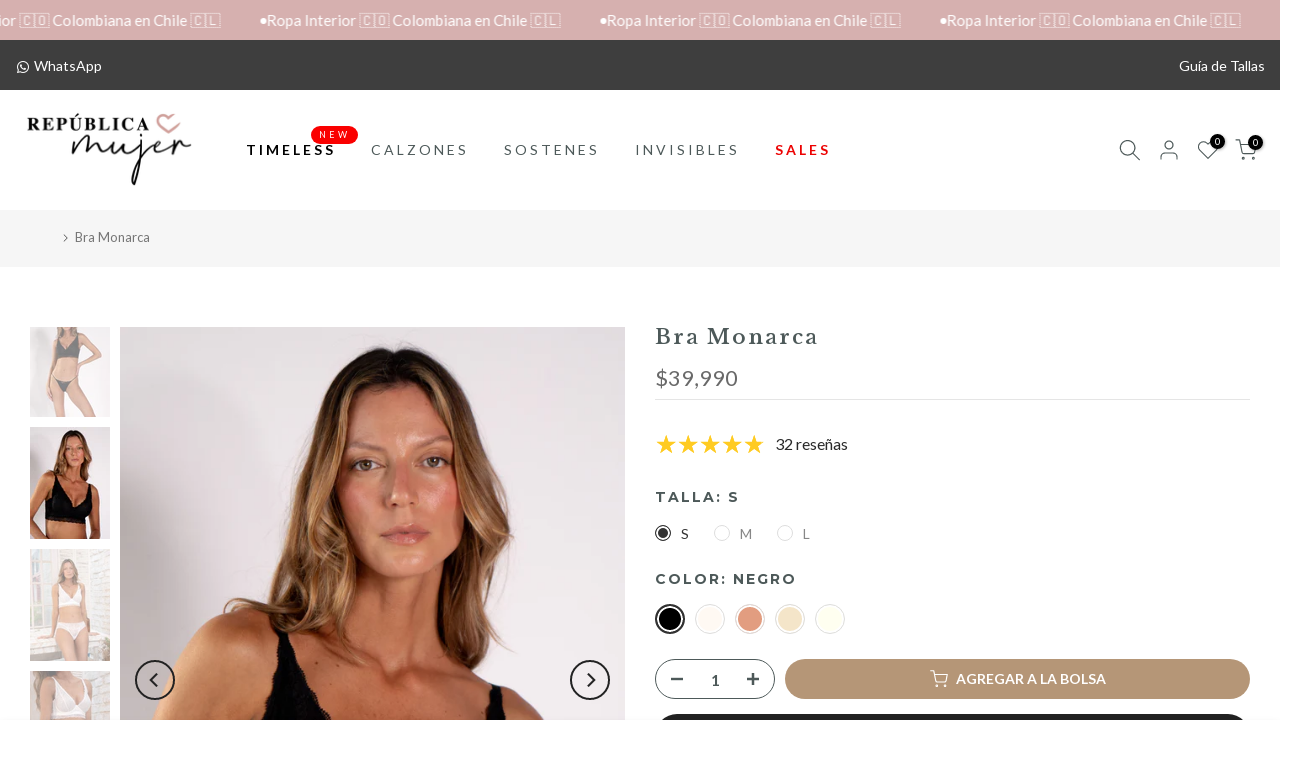

--- FILE ---
content_type: text/html; charset=utf-8
request_url: https://www.republicamujer.cl/products/bra-monarca
body_size: 45247
content:
<!doctype html><html class="t4sp-theme t4s-wrapper__full_width rtl_false swatch_color_style_2 pr_border_style_2 pr_img_effect_2 enable_eff_img1_true badge_shape_1 css_for_wis_app_true shadow_round_img_true t4s-header__inline is-remove-unavai-2 t4_compare_false t4s-sidebar-qv t4s-cart-count-0 t4s-pr-ellipsis-false
 no-js" lang="es">
  <head>
    <meta charset="utf-8">
    <meta http-equiv="X-UA-Compatible" content="IE=edge">
    <meta name="viewport" content="width=device-width, initial-scale=1, height=device-height, minimum-scale=1.0, maximum-scale=1.0">
    <meta name="theme-color" content="#fff">
    <link rel="canonical" href="https://www.republicamujer.cl/products/bra-monarca">
    <link rel="preconnect" href="https://cdn.shopify.com" crossorigin><link rel="shortcut icon" type="image/png" href="//www.republicamujer.cl/cdn/shop/files/logo_sinfondo_corazon02.png?crop=center&height=32&v=1625156005&width=32"><link id="t4s-favico" rel="apple-touch-icon-precomposed" type="image/png" sizes="152x152" href="//www.republicamujer.cl/cdn/shop/files/logo_sinfondo_corazon02.png?crop=center&height=152&v=1625156005&width=152"><title>Bra Monarca &ndash; República Mujer</title>
    <meta name="description" content="Brasier de varilla con copa de encaje hasta el hombro forrada en tul, excelente cobertura en busto y muy buen soporte en contorno. Accesorio de encaje en espalda. Cargaderas pequeñas para tallas S y M (10 mm), medianas para talla L (12 mm) y anchas para talla XL (20 mm). COMPOSICIÓN: 86% Poliamida - 14% Elastano"><meta name="keywords" content="Bra Monarca, República Mujer, www.republicamujer.cl"/><meta name="author" content="The4">

<meta property="og:site_name" content="República Mujer">
<meta property="og:url" content="https://www.republicamujer.cl/products/bra-monarca">
<meta property="og:title" content="Bra Monarca">
<meta property="og:type" content="product">
<meta property="og:description" content="Brasier de varilla con copa de encaje hasta el hombro forrada en tul, excelente cobertura en busto y muy buen soporte en contorno. Accesorio de encaje en espalda. Cargaderas pequeñas para tallas S y M (10 mm), medianas para talla L (12 mm) y anchas para talla XL (20 mm). COMPOSICIÓN: 86% Poliamida - 14% Elastano"><meta property="og:image" content="http://www.republicamujer.cl/cdn/shop/files/Copiademon2.jpg?v=1755976826">
  <meta property="og:image:secure_url" content="https://www.republicamujer.cl/cdn/shop/files/Copiademon2.jpg?v=1755976826">
  <meta property="og:image:width" content="4000">
  <meta property="og:image:height" content="5600"><meta property="og:price:amount" content="39,990">
  <meta property="og:price:currency" content="CLP"><meta name="twitter:card" content="summary_large_image">
<meta name="twitter:title" content="Bra Monarca">
<meta name="twitter:description" content="Brasier de varilla con copa de encaje hasta el hombro forrada en tul, excelente cobertura en busto y muy buen soporte en contorno. Accesorio de encaje en espalda. Cargaderas pequeñas para tallas S y M (10 mm), medianas para talla L (12 mm) y anchas para talla XL (20 mm). COMPOSICIÓN: 86% Poliamida - 14% Elastano"><script src="//www.republicamujer.cl/cdn/shop/t/11/assets/lazysizes.min.js?v=10584584933744123821720708071" async="async"></script>
    <script src="//www.republicamujer.cl/cdn/shop/t/11/assets/global.min.js?v=4393933175034925681720708071" defer="defer"></script>
    <script>window.performance && window.performance.mark && window.performance.mark('shopify.content_for_header.start');</script><meta name="facebook-domain-verification" content="zd2w3j2fct3swjd1laals8ibcwyk7u">
<meta name="facebook-domain-verification" content="actq4e7wxlu0tdqnewfda8kyv981x6">
<meta id="shopify-digital-wallet" name="shopify-digital-wallet" content="/57584353472/digital_wallets/dialog">
<link rel="alternate" type="application/json+oembed" href="https://www.republicamujer.cl/products/bra-monarca.oembed">
<script async="async" src="/checkouts/internal/preloads.js?locale=es-CL"></script>
<script id="shopify-features" type="application/json">{"accessToken":"28776ac1f19ac0c828d9ad3d711136a5","betas":["rich-media-storefront-analytics"],"domain":"www.republicamujer.cl","predictiveSearch":true,"shopId":57584353472,"locale":"es"}</script>
<script>var Shopify = Shopify || {};
Shopify.shop = "republica-mujer.myshopify.com";
Shopify.locale = "es";
Shopify.currency = {"active":"CLP","rate":"1.0"};
Shopify.country = "CL";
Shopify.theme = {"name":"gecko-6-2-3-official","id":137046327488,"schema_name":"Gecko","schema_version":"6.2.3","theme_store_id":null,"role":"main"};
Shopify.theme.handle = "null";
Shopify.theme.style = {"id":null,"handle":null};
Shopify.cdnHost = "www.republicamujer.cl/cdn";
Shopify.routes = Shopify.routes || {};
Shopify.routes.root = "/";</script>
<script type="module">!function(o){(o.Shopify=o.Shopify||{}).modules=!0}(window);</script>
<script>!function(o){function n(){var o=[];function n(){o.push(Array.prototype.slice.apply(arguments))}return n.q=o,n}var t=o.Shopify=o.Shopify||{};t.loadFeatures=n(),t.autoloadFeatures=n()}(window);</script>
<script id="shop-js-analytics" type="application/json">{"pageType":"product"}</script>
<script defer="defer" async type="module" src="//www.republicamujer.cl/cdn/shopifycloud/shop-js/modules/v2/client.init-shop-cart-sync_CvZOh8Af.es.esm.js"></script>
<script defer="defer" async type="module" src="//www.republicamujer.cl/cdn/shopifycloud/shop-js/modules/v2/chunk.common_3Rxs6Qxh.esm.js"></script>
<script type="module">
  await import("//www.republicamujer.cl/cdn/shopifycloud/shop-js/modules/v2/client.init-shop-cart-sync_CvZOh8Af.es.esm.js");
await import("//www.republicamujer.cl/cdn/shopifycloud/shop-js/modules/v2/chunk.common_3Rxs6Qxh.esm.js");

  window.Shopify.SignInWithShop?.initShopCartSync?.({"fedCMEnabled":true,"windoidEnabled":true});

</script>
<script>(function() {
  var isLoaded = false;
  function asyncLoad() {
    if (isLoaded) return;
    isLoaded = true;
    var urls = ["https:\/\/shopify.covet.pics\/covet-pics-widget-inject.js?shop=republica-mujer.myshopify.com","\/\/cdn.shopify.com\/proxy\/6d9df25a5361d5db982959483bd4d0ec0eef4abc30e7f2dc1e0517bf67a71782\/rebolt.webcontrive.com\/theme_files\/only_style.php?shop=republica-mujer.myshopify.com\u0026sp-cache-control=cHVibGljLCBtYXgtYWdlPTkwMA","https:\/\/chimpstatic.com\/mcjs-connected\/js\/users\/46fe7eea380a2d568df2593e6\/bf4bc82ed8bc9275e1dbc08a6.js?shop=republica-mujer.myshopify.com","https:\/\/app.sweethelp.io\/js\/sweet-help.js?var=2.0\u0026shop=republica-mujer.myshopify.com","https:\/\/static.klaviyo.com\/onsite\/js\/klaviyo.js?company_id=WQa8La\u0026shop=republica-mujer.myshopify.com","https:\/\/static.klaviyo.com\/onsite\/js\/klaviyo.js?company_id=WQa8La\u0026shop=republica-mujer.myshopify.com","https:\/\/cdn.shopify.com\/s\/files\/1\/0033\/3538\/9233\/files\/pushdaddy_a2.js?shop=republica-mujer.myshopify.com","https:\/\/cdn.shopify.com\/s\/files\/1\/0033\/3538\/9233\/files\/pushdaddy_a7_livechat1_new2.js?v=1707659950\u0026shop=republica-mujer.myshopify.com","https:\/\/cdn.hextom.com\/js\/eventpromotionbar.js?shop=republica-mujer.myshopify.com","\/\/sfo2.digitaloceanspaces.com\/woohoo\/public\/script\/17552\/script.js?1759277767\u0026shop=republica-mujer.myshopify.com"];
    for (var i = 0; i < urls.length; i++) {
      var s = document.createElement('script');
      s.type = 'text/javascript';
      s.async = true;
      s.src = urls[i];
      var x = document.getElementsByTagName('script')[0];
      x.parentNode.insertBefore(s, x);
    }
  };
  if(window.attachEvent) {
    window.attachEvent('onload', asyncLoad);
  } else {
    window.addEventListener('load', asyncLoad, false);
  }
})();</script>
<script id="__st">var __st={"a":57584353472,"offset":-10800,"reqid":"dee56af0-12f9-459a-83f0-9d2c102bf8f0-1768724727","pageurl":"www.republicamujer.cl\/products\/bra-monarca","u":"c77c36f1b34e","p":"product","rtyp":"product","rid":6758144573632};</script>
<script>window.ShopifyPaypalV4VisibilityTracking = true;</script>
<script id="captcha-bootstrap">!function(){'use strict';const t='contact',e='account',n='new_comment',o=[[t,t],['blogs',n],['comments',n],[t,'customer']],c=[[e,'customer_login'],[e,'guest_login'],[e,'recover_customer_password'],[e,'create_customer']],r=t=>t.map((([t,e])=>`form[action*='/${t}']:not([data-nocaptcha='true']) input[name='form_type'][value='${e}']`)).join(','),a=t=>()=>t?[...document.querySelectorAll(t)].map((t=>t.form)):[];function s(){const t=[...o],e=r(t);return a(e)}const i='password',u='form_key',d=['recaptcha-v3-token','g-recaptcha-response','h-captcha-response',i],f=()=>{try{return window.sessionStorage}catch{return}},m='__shopify_v',_=t=>t.elements[u];function p(t,e,n=!1){try{const o=window.sessionStorage,c=JSON.parse(o.getItem(e)),{data:r}=function(t){const{data:e,action:n}=t;return t[m]||n?{data:e,action:n}:{data:t,action:n}}(c);for(const[e,n]of Object.entries(r))t.elements[e]&&(t.elements[e].value=n);n&&o.removeItem(e)}catch(o){console.error('form repopulation failed',{error:o})}}const l='form_type',E='cptcha';function T(t){t.dataset[E]=!0}const w=window,h=w.document,L='Shopify',v='ce_forms',y='captcha';let A=!1;((t,e)=>{const n=(g='f06e6c50-85a8-45c8-87d0-21a2b65856fe',I='https://cdn.shopify.com/shopifycloud/storefront-forms-hcaptcha/ce_storefront_forms_captcha_hcaptcha.v1.5.2.iife.js',D={infoText:'Protegido por hCaptcha',privacyText:'Privacidad',termsText:'Términos'},(t,e,n)=>{const o=w[L][v],c=o.bindForm;if(c)return c(t,g,e,D).then(n);var r;o.q.push([[t,g,e,D],n]),r=I,A||(h.body.append(Object.assign(h.createElement('script'),{id:'captcha-provider',async:!0,src:r})),A=!0)});var g,I,D;w[L]=w[L]||{},w[L][v]=w[L][v]||{},w[L][v].q=[],w[L][y]=w[L][y]||{},w[L][y].protect=function(t,e){n(t,void 0,e),T(t)},Object.freeze(w[L][y]),function(t,e,n,w,h,L){const[v,y,A,g]=function(t,e,n){const i=e?o:[],u=t?c:[],d=[...i,...u],f=r(d),m=r(i),_=r(d.filter((([t,e])=>n.includes(e))));return[a(f),a(m),a(_),s()]}(w,h,L),I=t=>{const e=t.target;return e instanceof HTMLFormElement?e:e&&e.form},D=t=>v().includes(t);t.addEventListener('submit',(t=>{const e=I(t);if(!e)return;const n=D(e)&&!e.dataset.hcaptchaBound&&!e.dataset.recaptchaBound,o=_(e),c=g().includes(e)&&(!o||!o.value);(n||c)&&t.preventDefault(),c&&!n&&(function(t){try{if(!f())return;!function(t){const e=f();if(!e)return;const n=_(t);if(!n)return;const o=n.value;o&&e.removeItem(o)}(t);const e=Array.from(Array(32),(()=>Math.random().toString(36)[2])).join('');!function(t,e){_(t)||t.append(Object.assign(document.createElement('input'),{type:'hidden',name:u})),t.elements[u].value=e}(t,e),function(t,e){const n=f();if(!n)return;const o=[...t.querySelectorAll(`input[type='${i}']`)].map((({name:t})=>t)),c=[...d,...o],r={};for(const[a,s]of new FormData(t).entries())c.includes(a)||(r[a]=s);n.setItem(e,JSON.stringify({[m]:1,action:t.action,data:r}))}(t,e)}catch(e){console.error('failed to persist form',e)}}(e),e.submit())}));const S=(t,e)=>{t&&!t.dataset[E]&&(n(t,e.some((e=>e===t))),T(t))};for(const o of['focusin','change'])t.addEventListener(o,(t=>{const e=I(t);D(e)&&S(e,y())}));const B=e.get('form_key'),M=e.get(l),P=B&&M;t.addEventListener('DOMContentLoaded',(()=>{const t=y();if(P)for(const e of t)e.elements[l].value===M&&p(e,B);[...new Set([...A(),...v().filter((t=>'true'===t.dataset.shopifyCaptcha))])].forEach((e=>S(e,t)))}))}(h,new URLSearchParams(w.location.search),n,t,e,['guest_login'])})(!0,!0)}();</script>
<script integrity="sha256-4kQ18oKyAcykRKYeNunJcIwy7WH5gtpwJnB7kiuLZ1E=" data-source-attribution="shopify.loadfeatures" defer="defer" src="//www.republicamujer.cl/cdn/shopifycloud/storefront/assets/storefront/load_feature-a0a9edcb.js" crossorigin="anonymous"></script>
<script data-source-attribution="shopify.dynamic_checkout.dynamic.init">var Shopify=Shopify||{};Shopify.PaymentButton=Shopify.PaymentButton||{isStorefrontPortableWallets:!0,init:function(){window.Shopify.PaymentButton.init=function(){};var t=document.createElement("script");t.src="https://www.republicamujer.cl/cdn/shopifycloud/portable-wallets/latest/portable-wallets.es.js",t.type="module",document.head.appendChild(t)}};
</script>
<script data-source-attribution="shopify.dynamic_checkout.buyer_consent">
  function portableWalletsHideBuyerConsent(e){var t=document.getElementById("shopify-buyer-consent"),n=document.getElementById("shopify-subscription-policy-button");t&&n&&(t.classList.add("hidden"),t.setAttribute("aria-hidden","true"),n.removeEventListener("click",e))}function portableWalletsShowBuyerConsent(e){var t=document.getElementById("shopify-buyer-consent"),n=document.getElementById("shopify-subscription-policy-button");t&&n&&(t.classList.remove("hidden"),t.removeAttribute("aria-hidden"),n.addEventListener("click",e))}window.Shopify?.PaymentButton&&(window.Shopify.PaymentButton.hideBuyerConsent=portableWalletsHideBuyerConsent,window.Shopify.PaymentButton.showBuyerConsent=portableWalletsShowBuyerConsent);
</script>
<script>
  function portableWalletsCleanup(e){e&&e.src&&console.error("Failed to load portable wallets script "+e.src);var t=document.querySelectorAll("shopify-accelerated-checkout .shopify-payment-button__skeleton, shopify-accelerated-checkout-cart .wallet-cart-button__skeleton"),e=document.getElementById("shopify-buyer-consent");for(let e=0;e<t.length;e++)t[e].remove();e&&e.remove()}function portableWalletsNotLoadedAsModule(e){e instanceof ErrorEvent&&"string"==typeof e.message&&e.message.includes("import.meta")&&"string"==typeof e.filename&&e.filename.includes("portable-wallets")&&(window.removeEventListener("error",portableWalletsNotLoadedAsModule),window.Shopify.PaymentButton.failedToLoad=e,"loading"===document.readyState?document.addEventListener("DOMContentLoaded",window.Shopify.PaymentButton.init):window.Shopify.PaymentButton.init())}window.addEventListener("error",portableWalletsNotLoadedAsModule);
</script>

<script type="module" src="https://www.republicamujer.cl/cdn/shopifycloud/portable-wallets/latest/portable-wallets.es.js" onError="portableWalletsCleanup(this)" crossorigin="anonymous"></script>
<script nomodule>
  document.addEventListener("DOMContentLoaded", portableWalletsCleanup);
</script>

<link id="shopify-accelerated-checkout-styles" rel="stylesheet" media="screen" href="https://www.republicamujer.cl/cdn/shopifycloud/portable-wallets/latest/accelerated-checkout-backwards-compat.css" crossorigin="anonymous">
<style id="shopify-accelerated-checkout-cart">
        #shopify-buyer-consent {
  margin-top: 1em;
  display: inline-block;
  width: 100%;
}

#shopify-buyer-consent.hidden {
  display: none;
}

#shopify-subscription-policy-button {
  background: none;
  border: none;
  padding: 0;
  text-decoration: underline;
  font-size: inherit;
  cursor: pointer;
}

#shopify-subscription-policy-button::before {
  box-shadow: none;
}

      </style>

<script>window.performance && window.performance.mark && window.performance.mark('shopify.content_for_header.end');</script>
<link rel="stylesheet" href="https://fonts.googleapis.com/css?family=Lato:300,300i,400,400i,500,500i,600,600i,700,700i,800,800i|Montserrat:300,300i,400,400i,500,500i,600,600i,700,700i,800,800i|Libre+Baskerville:300,300i,400,400i,500,500i,600,600i,700,700i,800,800i&display=swap" media="print" onload="this.media='all'"><link href="//www.republicamujer.cl/cdn/shop/t/11/assets/t4s-base.css?v=117752612218522743601720708071" rel="stylesheet" type="text/css" media="all" /><style data-shopify>:root {
      
      /* CSS Variables */
    --wrapper-mw      : 1420px;
    --font-family-1   : Lato;
    --font-family-2   : Montserrat;
    --font-family-3   : Libre Baskerville;
    --font-body-family   : Lato;
    --font-heading-family: Montserrat;
    
    
    --t4s-success-color       : #428445;
    --t4s-success-color-rgb   : 66, 132, 69;
    --t4s-warning-color       : #e0b252;
    --t4s-warning-color-rgb   : 224, 178, 82;
    --t4s-error-color         : #EB001B;
    --t4s-error-color-rgb     : 235, 0, 27;
    --t4s-light-color         : #ffffff;
    --t4s-dark-color          : #222222;
    --t4s-highlight-color     : #ec0101;
    --t4s-tooltip-background  : #383838;
    --t4s-tooltip-color       : #fff;
    --primary-sw-color        : #333;
    --primary-sw-color-rgb    : 51, 51, 51;
    --border-sw-color         : #ddd;
    --secondary-sw-color      : #878787;
    --sale-price-color        : #fa0000;
    --primary-price-color     : #878787;
    --secondary-price-color   : #878787;
    
    --t4s-body-background     : #fff;
    --text-color              : #999999;
    --text-color-rgb          : 153, 153, 153;
    --heading-color           : #4d5959;
    --accent-color            : #b59677;
    --accent-color-rgb        : 181, 150, 119;
    --accent-color-darken     : #91704f;
    --accent-color-hover      : var(--accent-color-darken);
    --secondary-color         : #4d5959;
    --secondary-color-rgb     : 77, 89, 89;
    --link-color              : #222222;
    --link-color-hover        : #b59677;
    --border-color            : #ddd;
    --border-color-rgb        : 221, 221, 221;
    --border-primary-color    : #333;
    --button-background       : #222;
    --button-color            : #fff;
    --button-background-hover : #b59677;
    --button-color-hover      : #fff;

    --btn-radius              : 60px;
    --other-radius            : 60px;

    --sale-badge-background    : #f68e56;
    --sale-badge-color         : #fff;
    --new-badge-background     : #109533;
    --new-badge-color          : #fff;
    --preorder-badge-background: #0774d7;
    --preorder-badge-color     : #fff;
    --soldout-badge-background : #999999;
    --soldout-badge-color      : #fff;
    --custom-badge-background  : #00A500;
    --custom-badge-color       : #fff;/* Shopify related variables */
    --payment-terms-background-color: ;
    
    --lz-background: #f5f5f5;
    --lz-img: url("//www.republicamujer.cl/cdn/shop/t/11/assets/t4s_loader.svg?v=55067466244978850521720708124");}

  html {
    font-size: 62.5%;
    height: 100%;
  }

  body {
    overflow-x: hidden;
    margin: 0;
    font-size:14px;
    letter-spacing: 0px;
    color: var(--text-color);
    font-family: var(--font-body-family);
    line-height: 1.7;
    font-weight: 400;
    -webkit-font-smoothing: auto;
    -moz-osx-font-smoothing: auto;
    background-color: var(--t4s-body-background);
  }
  
  /*
  @media screen and (min-width: 750px) {
    body {
      font-size: 1.6rem;
    }
  }
  */

  h1, h2, h3, h4, h5, h6, .t4s_as_title {
    color: var(--heading-color);
    font-family: var(--font-heading-family);
    line-height: 1.4;
    font-weight: 400;
    letter-spacing: 2px;
  }
  h1 { font-size: 37px }
  h2 { font-size: 29px }
  h3 { font-size: 23px }
  h4 { font-size: 18px }
  h5 { font-size: 17px }
  h6 { font-size: 15.5px }
  a,.t4s_as_link {
    /* font-family: var(--font-link-family); */
    color: var(--link-color);
  }
  button,
  input,
  optgroup,
  select,
  textarea {
    border-color: var(--border-color);
  }
  .t4s_as_button,
  button,
  input[type="button"]:not(.t4s-btn),
  input[type="reset"],
  input[type="submit"]:not(.t4s-btn) {
    font-family: var(--font-button-family);
    color: var(--button-color);
    background-color: var(--button-background);
    border-color: var(--button-background);
  }
  
  .t4s-cp,.t4s-color-accent { color : var(--accent-color) }.t4s-ct,.t4s-color-text { color : var(--text-color) }.t4s-ch,.t4ss-color-heading { color : var(--heading-color) }.t4s-csecondary { color : var(--secondary-color) }
  
  .t4s-fnt-fm-1 {
    font-family: var(--font-family-1) !important;
  }
  .t4s-fnt-fm-2 {
    font-family: var(--font-family-2) !important;
  }
  .t4s-fnt-fm-3 {
    font-family: var(--font-family-3) !important;
  }
  .t4s-cr {
    color: var(--t4s-highlight-color);
  }
  .t4s-price__sale { color: var(--primary-price-color); }@media (-moz-touch-enabled: 0), (hover: hover) and (min-width: 1025px){
    a:hover,.t4s_as_link:hover {
      color: var(--link-color-hover);
    }
    .t4s_as_button:hover,
      button:hover,
      input[type="button"]:not(.t4s-btn):hover, 
      input[type="reset"]:hover,
      input[type="submit"]:not(.t4s-btn):hover  {
      color: var(--button-color-hover);
      background-color: var(--button-background-hover);
      border-color: var(--button-background-hover);
    }
  }
  .t4s-fix-overflow.t4s-row { max-width: 100vw;margin-left: auto;margin-right: auto;}.lazyloadt4s-opt {opacity: 1 !important;transition: opacity 0s, transform 1s !important;}.t4s-d-block {display: block;}.t4s-d-none {display: none;}@media (min-width: 768px) {.t4s-d-md-block {display: block;}.t4s-d-md-none {display: none; }}@media (min-width: 1025px) {.t4s-d-lg-block {display: block;}.t4s-d-lg-none {display: none; }}</style><script>
  const isBehaviorSmooth = 'scrollBehavior' in document.documentElement.style && getComputedStyle(document.documentElement).scrollBehavior === 'smooth';
  const t4sXMLHttpRequest = window.XMLHttpRequest, documentElementT4s = document.documentElement; documentElementT4s.className = documentElementT4s.className.replace('no-js', 'js');function loadImageT4s(_this) { _this.classList.add('lazyloadt4sed')};(function() { const matchMediaHoverT4s = (window.matchMedia('(-moz-touch-enabled: 1), (hover: none)')).matches; documentElementT4s.className += ((window.CSS && window.CSS.supports('(position: sticky) or (position: -webkit-sticky)')) ? ' t4sp-sticky' : ' t4sp-no-sticky'); documentElementT4s.className += matchMediaHoverT4s ? ' t4sp-no-hover' : ' t4sp-hover'; window.onpageshow = function() { if (performance.navigation.type === 2) {document.dispatchEvent(new CustomEvent('cart:refresh'))} }; if (!matchMediaHoverT4s && window.width > 1024) { document.addEventListener('mousemove', function(evt) { documentElementT4s.classList.replace('t4sp-no-hover','t4sp-hover'); document.dispatchEvent(new CustomEvent('theme:hover')); }, {once : true} ); } }());</script><link rel="stylesheet" href="//www.republicamujer.cl/cdn/shop/t/11/assets/ecomrise-colors.css?v=111603181540343972631720708071" media="print" onload="this.media='all'"><link href="https://monorail-edge.shopifysvc.com" rel="dns-prefetch">
<script>(function(){if ("sendBeacon" in navigator && "performance" in window) {try {var session_token_from_headers = performance.getEntriesByType('navigation')[0].serverTiming.find(x => x.name == '_s').description;} catch {var session_token_from_headers = undefined;}var session_cookie_matches = document.cookie.match(/_shopify_s=([^;]*)/);var session_token_from_cookie = session_cookie_matches && session_cookie_matches.length === 2 ? session_cookie_matches[1] : "";var session_token = session_token_from_headers || session_token_from_cookie || "";function handle_abandonment_event(e) {var entries = performance.getEntries().filter(function(entry) {return /monorail-edge.shopifysvc.com/.test(entry.name);});if (!window.abandonment_tracked && entries.length === 0) {window.abandonment_tracked = true;var currentMs = Date.now();var navigation_start = performance.timing.navigationStart;var payload = {shop_id: 57584353472,url: window.location.href,navigation_start,duration: currentMs - navigation_start,session_token,page_type: "product"};window.navigator.sendBeacon("https://monorail-edge.shopifysvc.com/v1/produce", JSON.stringify({schema_id: "online_store_buyer_site_abandonment/1.1",payload: payload,metadata: {event_created_at_ms: currentMs,event_sent_at_ms: currentMs}}));}}window.addEventListener('pagehide', handle_abandonment_event);}}());</script>
<script id="web-pixels-manager-setup">(function e(e,d,r,n,o){if(void 0===o&&(o={}),!Boolean(null===(a=null===(i=window.Shopify)||void 0===i?void 0:i.analytics)||void 0===a?void 0:a.replayQueue)){var i,a;window.Shopify=window.Shopify||{};var t=window.Shopify;t.analytics=t.analytics||{};var s=t.analytics;s.replayQueue=[],s.publish=function(e,d,r){return s.replayQueue.push([e,d,r]),!0};try{self.performance.mark("wpm:start")}catch(e){}var l=function(){var e={modern:/Edge?\/(1{2}[4-9]|1[2-9]\d|[2-9]\d{2}|\d{4,})\.\d+(\.\d+|)|Firefox\/(1{2}[4-9]|1[2-9]\d|[2-9]\d{2}|\d{4,})\.\d+(\.\d+|)|Chrom(ium|e)\/(9{2}|\d{3,})\.\d+(\.\d+|)|(Maci|X1{2}).+ Version\/(15\.\d+|(1[6-9]|[2-9]\d|\d{3,})\.\d+)([,.]\d+|)( \(\w+\)|)( Mobile\/\w+|) Safari\/|Chrome.+OPR\/(9{2}|\d{3,})\.\d+\.\d+|(CPU[ +]OS|iPhone[ +]OS|CPU[ +]iPhone|CPU IPhone OS|CPU iPad OS)[ +]+(15[._]\d+|(1[6-9]|[2-9]\d|\d{3,})[._]\d+)([._]\d+|)|Android:?[ /-](13[3-9]|1[4-9]\d|[2-9]\d{2}|\d{4,})(\.\d+|)(\.\d+|)|Android.+Firefox\/(13[5-9]|1[4-9]\d|[2-9]\d{2}|\d{4,})\.\d+(\.\d+|)|Android.+Chrom(ium|e)\/(13[3-9]|1[4-9]\d|[2-9]\d{2}|\d{4,})\.\d+(\.\d+|)|SamsungBrowser\/([2-9]\d|\d{3,})\.\d+/,legacy:/Edge?\/(1[6-9]|[2-9]\d|\d{3,})\.\d+(\.\d+|)|Firefox\/(5[4-9]|[6-9]\d|\d{3,})\.\d+(\.\d+|)|Chrom(ium|e)\/(5[1-9]|[6-9]\d|\d{3,})\.\d+(\.\d+|)([\d.]+$|.*Safari\/(?![\d.]+ Edge\/[\d.]+$))|(Maci|X1{2}).+ Version\/(10\.\d+|(1[1-9]|[2-9]\d|\d{3,})\.\d+)([,.]\d+|)( \(\w+\)|)( Mobile\/\w+|) Safari\/|Chrome.+OPR\/(3[89]|[4-9]\d|\d{3,})\.\d+\.\d+|(CPU[ +]OS|iPhone[ +]OS|CPU[ +]iPhone|CPU IPhone OS|CPU iPad OS)[ +]+(10[._]\d+|(1[1-9]|[2-9]\d|\d{3,})[._]\d+)([._]\d+|)|Android:?[ /-](13[3-9]|1[4-9]\d|[2-9]\d{2}|\d{4,})(\.\d+|)(\.\d+|)|Mobile Safari.+OPR\/([89]\d|\d{3,})\.\d+\.\d+|Android.+Firefox\/(13[5-9]|1[4-9]\d|[2-9]\d{2}|\d{4,})\.\d+(\.\d+|)|Android.+Chrom(ium|e)\/(13[3-9]|1[4-9]\d|[2-9]\d{2}|\d{4,})\.\d+(\.\d+|)|Android.+(UC? ?Browser|UCWEB|U3)[ /]?(15\.([5-9]|\d{2,})|(1[6-9]|[2-9]\d|\d{3,})\.\d+)\.\d+|SamsungBrowser\/(5\.\d+|([6-9]|\d{2,})\.\d+)|Android.+MQ{2}Browser\/(14(\.(9|\d{2,})|)|(1[5-9]|[2-9]\d|\d{3,})(\.\d+|))(\.\d+|)|K[Aa][Ii]OS\/(3\.\d+|([4-9]|\d{2,})\.\d+)(\.\d+|)/},d=e.modern,r=e.legacy,n=navigator.userAgent;return n.match(d)?"modern":n.match(r)?"legacy":"unknown"}(),u="modern"===l?"modern":"legacy",c=(null!=n?n:{modern:"",legacy:""})[u],f=function(e){return[e.baseUrl,"/wpm","/b",e.hashVersion,"modern"===e.buildTarget?"m":"l",".js"].join("")}({baseUrl:d,hashVersion:r,buildTarget:u}),m=function(e){var d=e.version,r=e.bundleTarget,n=e.surface,o=e.pageUrl,i=e.monorailEndpoint;return{emit:function(e){var a=e.status,t=e.errorMsg,s=(new Date).getTime(),l=JSON.stringify({metadata:{event_sent_at_ms:s},events:[{schema_id:"web_pixels_manager_load/3.1",payload:{version:d,bundle_target:r,page_url:o,status:a,surface:n,error_msg:t},metadata:{event_created_at_ms:s}}]});if(!i)return console&&console.warn&&console.warn("[Web Pixels Manager] No Monorail endpoint provided, skipping logging."),!1;try{return self.navigator.sendBeacon.bind(self.navigator)(i,l)}catch(e){}var u=new XMLHttpRequest;try{return u.open("POST",i,!0),u.setRequestHeader("Content-Type","text/plain"),u.send(l),!0}catch(e){return console&&console.warn&&console.warn("[Web Pixels Manager] Got an unhandled error while logging to Monorail."),!1}}}}({version:r,bundleTarget:l,surface:e.surface,pageUrl:self.location.href,monorailEndpoint:e.monorailEndpoint});try{o.browserTarget=l,function(e){var d=e.src,r=e.async,n=void 0===r||r,o=e.onload,i=e.onerror,a=e.sri,t=e.scriptDataAttributes,s=void 0===t?{}:t,l=document.createElement("script"),u=document.querySelector("head"),c=document.querySelector("body");if(l.async=n,l.src=d,a&&(l.integrity=a,l.crossOrigin="anonymous"),s)for(var f in s)if(Object.prototype.hasOwnProperty.call(s,f))try{l.dataset[f]=s[f]}catch(e){}if(o&&l.addEventListener("load",o),i&&l.addEventListener("error",i),u)u.appendChild(l);else{if(!c)throw new Error("Did not find a head or body element to append the script");c.appendChild(l)}}({src:f,async:!0,onload:function(){if(!function(){var e,d;return Boolean(null===(d=null===(e=window.Shopify)||void 0===e?void 0:e.analytics)||void 0===d?void 0:d.initialized)}()){var d=window.webPixelsManager.init(e)||void 0;if(d){var r=window.Shopify.analytics;r.replayQueue.forEach((function(e){var r=e[0],n=e[1],o=e[2];d.publishCustomEvent(r,n,o)})),r.replayQueue=[],r.publish=d.publishCustomEvent,r.visitor=d.visitor,r.initialized=!0}}},onerror:function(){return m.emit({status:"failed",errorMsg:"".concat(f," has failed to load")})},sri:function(e){var d=/^sha384-[A-Za-z0-9+/=]+$/;return"string"==typeof e&&d.test(e)}(c)?c:"",scriptDataAttributes:o}),m.emit({status:"loading"})}catch(e){m.emit({status:"failed",errorMsg:(null==e?void 0:e.message)||"Unknown error"})}}})({shopId: 57584353472,storefrontBaseUrl: "https://www.republicamujer.cl",extensionsBaseUrl: "https://extensions.shopifycdn.com/cdn/shopifycloud/web-pixels-manager",monorailEndpoint: "https://monorail-edge.shopifysvc.com/unstable/produce_batch",surface: "storefront-renderer",enabledBetaFlags: ["2dca8a86"],webPixelsConfigList: [{"id":"169967808","configuration":"{\"pixel_id\":\"556164115322199\",\"pixel_type\":\"facebook_pixel\",\"metaapp_system_user_token\":\"-\"}","eventPayloadVersion":"v1","runtimeContext":"OPEN","scriptVersion":"ca16bc87fe92b6042fbaa3acc2fbdaa6","type":"APP","apiClientId":2329312,"privacyPurposes":["ANALYTICS","MARKETING","SALE_OF_DATA"],"dataSharingAdjustments":{"protectedCustomerApprovalScopes":["read_customer_address","read_customer_email","read_customer_name","read_customer_personal_data","read_customer_phone"]}},{"id":"84050112","configuration":"{\"tagID\":\"2613706635576\"}","eventPayloadVersion":"v1","runtimeContext":"STRICT","scriptVersion":"18031546ee651571ed29edbe71a3550b","type":"APP","apiClientId":3009811,"privacyPurposes":["ANALYTICS","MARKETING","SALE_OF_DATA"],"dataSharingAdjustments":{"protectedCustomerApprovalScopes":["read_customer_address","read_customer_email","read_customer_name","read_customer_personal_data","read_customer_phone"]}},{"id":"shopify-app-pixel","configuration":"{}","eventPayloadVersion":"v1","runtimeContext":"STRICT","scriptVersion":"0450","apiClientId":"shopify-pixel","type":"APP","privacyPurposes":["ANALYTICS","MARKETING"]},{"id":"shopify-custom-pixel","eventPayloadVersion":"v1","runtimeContext":"LAX","scriptVersion":"0450","apiClientId":"shopify-pixel","type":"CUSTOM","privacyPurposes":["ANALYTICS","MARKETING"]}],isMerchantRequest: false,initData: {"shop":{"name":"República Mujer","paymentSettings":{"currencyCode":"CLP"},"myshopifyDomain":"republica-mujer.myshopify.com","countryCode":"CL","storefrontUrl":"https:\/\/www.republicamujer.cl"},"customer":null,"cart":null,"checkout":null,"productVariants":[{"price":{"amount":39990.0,"currencyCode":"CLP"},"product":{"title":"Bra Monarca","vendor":"Maralta","id":"6758144573632","untranslatedTitle":"Bra Monarca","url":"\/products\/bra-monarca","type":"Brasier"},"id":"40165900386496","image":{"src":"\/\/www.republicamujer.cl\/cdn\/shop\/files\/Copia_de_Copia_de_mon32.jpg?v=1755976826"},"sku":"50263SN","title":"S \/ Negro","untranslatedTitle":"S \/ Negro"},{"price":{"amount":39990.0,"currencyCode":"CLP"},"product":{"title":"Bra Monarca","vendor":"Maralta","id":"6758144573632","untranslatedTitle":"Bra Monarca","url":"\/products\/bra-monarca","type":"Brasier"},"id":"40165900484800","image":{"src":"\/\/www.republicamujer.cl\/cdn\/shop\/files\/Monarca02.jpg?v=1755976826"},"sku":"50263SM","title":"S \/ Marfil","untranslatedTitle":"S \/ Marfil"},{"price":{"amount":39990.0,"currencyCode":"CLP"},"product":{"title":"Bra Monarca","vendor":"Maralta","id":"6758144573632","untranslatedTitle":"Bra Monarca","url":"\/products\/bra-monarca","type":"Brasier"},"id":"41065302556864","image":{"src":"\/\/www.republicamujer.cl\/cdn\/shop\/files\/monarca06.jpg?v=1755976826"},"sku":"50263SNU","title":"S \/ Nude","untranslatedTitle":"S \/ Nude"},{"price":{"amount":39990.0,"currencyCode":"CLP"},"product":{"title":"Bra Monarca","vendor":"Maralta","id":"6758144573632","untranslatedTitle":"Bra Monarca","url":"\/products\/bra-monarca","type":"Brasier"},"id":"41065302589632","image":{"src":"\/\/www.republicamujer.cl\/cdn\/shop\/files\/bra_encaje_varilla_monarca_vainilla2.jpg?v=1755976826"},"sku":"50263SV","title":"S \/ Vainilla","untranslatedTitle":"S \/ Vainilla"},{"price":{"amount":39990.0,"currencyCode":"CLP"},"product":{"title":"Bra Monarca","vendor":"Maralta","id":"6758144573632","untranslatedTitle":"Bra Monarca","url":"\/products\/bra-monarca","type":"Brasier"},"id":"46691747004608","image":{"src":"\/\/www.republicamujer.cl\/cdn\/shop\/files\/Copiademon2.jpg?v=1755976826"},"sku":null,"title":"S \/ Ivory","untranslatedTitle":"S \/ Ivory"},{"price":{"amount":39990.0,"currencyCode":"CLP"},"product":{"title":"Bra Monarca","vendor":"Maralta","id":"6758144573632","untranslatedTitle":"Bra Monarca","url":"\/products\/bra-monarca","type":"Brasier"},"id":"40165900419264","image":{"src":"\/\/www.republicamujer.cl\/cdn\/shop\/files\/Copia_de_Copia_de_mon32.jpg?v=1755976826"},"sku":"50263MN","title":"M \/ Negro","untranslatedTitle":"M \/ Negro"},{"price":{"amount":39990.0,"currencyCode":"CLP"},"product":{"title":"Bra Monarca","vendor":"Maralta","id":"6758144573632","untranslatedTitle":"Bra Monarca","url":"\/products\/bra-monarca","type":"Brasier"},"id":"40165900517568","image":{"src":"\/\/www.republicamujer.cl\/cdn\/shop\/files\/Monarca02.jpg?v=1755976826"},"sku":"50263MM","title":"M \/ Marfil","untranslatedTitle":"M \/ Marfil"},{"price":{"amount":39990.0,"currencyCode":"CLP"},"product":{"title":"Bra Monarca","vendor":"Maralta","id":"6758144573632","untranslatedTitle":"Bra Monarca","url":"\/products\/bra-monarca","type":"Brasier"},"id":"41065302687936","image":{"src":"\/\/www.republicamujer.cl\/cdn\/shop\/files\/monarca06.jpg?v=1755976826"},"sku":"50263MNU","title":"M \/ Nude","untranslatedTitle":"M \/ Nude"},{"price":{"amount":39990.0,"currencyCode":"CLP"},"product":{"title":"Bra Monarca","vendor":"Maralta","id":"6758144573632","untranslatedTitle":"Bra Monarca","url":"\/products\/bra-monarca","type":"Brasier"},"id":"46691747037376","image":{"src":"\/\/www.republicamujer.cl\/cdn\/shop\/files\/Copiademon2.jpg?v=1755976826"},"sku":null,"title":"M \/ Ivory","untranslatedTitle":"M \/ Ivory"},{"price":{"amount":39990.0,"currencyCode":"CLP"},"product":{"title":"Bra Monarca","vendor":"Maralta","id":"6758144573632","untranslatedTitle":"Bra Monarca","url":"\/products\/bra-monarca","type":"Brasier"},"id":"40165900452032","image":{"src":"\/\/www.republicamujer.cl\/cdn\/shop\/files\/Copia_de_Copia_de_mon32.jpg?v=1755976826"},"sku":"50263LN","title":"L \/ Negro","untranslatedTitle":"L \/ Negro"},{"price":{"amount":39990.0,"currencyCode":"CLP"},"product":{"title":"Bra Monarca","vendor":"Maralta","id":"6758144573632","untranslatedTitle":"Bra Monarca","url":"\/products\/bra-monarca","type":"Brasier"},"id":"40165900550336","image":{"src":"\/\/www.republicamujer.cl\/cdn\/shop\/files\/Monarca02.jpg?v=1755976826"},"sku":"50263LM","title":"L \/ Marfil","untranslatedTitle":"L \/ Marfil"},{"price":{"amount":39990.0,"currencyCode":"CLP"},"product":{"title":"Bra Monarca","vendor":"Maralta","id":"6758144573632","untranslatedTitle":"Bra Monarca","url":"\/products\/bra-monarca","type":"Brasier"},"id":"41065302819008","image":{"src":"\/\/www.republicamujer.cl\/cdn\/shop\/files\/monarca06.jpg?v=1755976826"},"sku":"50263LNU","title":"L \/ Nude","untranslatedTitle":"L \/ Nude"},{"price":{"amount":39990.0,"currencyCode":"CLP"},"product":{"title":"Bra Monarca","vendor":"Maralta","id":"6758144573632","untranslatedTitle":"Bra Monarca","url":"\/products\/bra-monarca","type":"Brasier"},"id":"41065302851776","image":{"src":"\/\/www.republicamujer.cl\/cdn\/shop\/files\/bra_encaje_varilla_monarca_vainilla2.jpg?v=1755976826"},"sku":"50263LV","title":"L \/ Vainilla","untranslatedTitle":"L \/ Vainilla"},{"price":{"amount":39990.0,"currencyCode":"CLP"},"product":{"title":"Bra Monarca","vendor":"Maralta","id":"6758144573632","untranslatedTitle":"Bra Monarca","url":"\/products\/bra-monarca","type":"Brasier"},"id":"46691747070144","image":{"src":"\/\/www.republicamujer.cl\/cdn\/shop\/files\/Copiademon2.jpg?v=1755976826"},"sku":null,"title":"L \/ Ivory","untranslatedTitle":"L \/ Ivory"},{"price":{"amount":39990.0,"currencyCode":"CLP"},"product":{"title":"Bra Monarca","vendor":"Maralta","id":"6758144573632","untranslatedTitle":"Bra Monarca","url":"\/products\/bra-monarca","type":"Brasier"},"id":"43115748327616","image":{"src":"\/\/www.republicamujer.cl\/cdn\/shop\/files\/Copia_de_Copia_de_mon32.jpg?v=1755976826"},"sku":"50263XLN","title":"XL \/ Negro","untranslatedTitle":"XL \/ Negro"},{"price":{"amount":39990.0,"currencyCode":"CLP"},"product":{"title":"Bra Monarca","vendor":"Maralta","id":"6758144573632","untranslatedTitle":"Bra Monarca","url":"\/products\/bra-monarca","type":"Brasier"},"id":"41065307308224","image":{"src":"\/\/www.republicamujer.cl\/cdn\/shop\/files\/Monarca02.jpg?v=1755976826"},"sku":"50263XLM","title":"XL \/ Marfil","untranslatedTitle":"XL \/ Marfil"},{"price":{"amount":39990.0,"currencyCode":"CLP"},"product":{"title":"Bra Monarca","vendor":"Maralta","id":"6758144573632","untranslatedTitle":"Bra Monarca","url":"\/products\/bra-monarca","type":"Brasier"},"id":"43480758091968","image":{"src":"\/\/www.republicamujer.cl\/cdn\/shop\/files\/monarca06.jpg?v=1755976826"},"sku":"50263LNU","title":"XL \/ Nude","untranslatedTitle":"XL \/ Nude"},{"price":{"amount":39990.0,"currencyCode":"CLP"},"product":{"title":"Bra Monarca","vendor":"Maralta","id":"6758144573632","untranslatedTitle":"Bra Monarca","url":"\/products\/bra-monarca","type":"Brasier"},"id":"41065307537600","image":{"src":"\/\/www.republicamujer.cl\/cdn\/shop\/files\/bra_encaje_varilla_monarca_vainilla2.jpg?v=1755976826"},"sku":"50263XLV","title":"XL \/ Vainilla","untranslatedTitle":"XL \/ Vainilla"},{"price":{"amount":39990.0,"currencyCode":"CLP"},"product":{"title":"Bra Monarca","vendor":"Maralta","id":"6758144573632","untranslatedTitle":"Bra Monarca","url":"\/products\/bra-monarca","type":"Brasier"},"id":"46691747102912","image":{"src":"\/\/www.republicamujer.cl\/cdn\/shop\/files\/Copiademon2.jpg?v=1755976826"},"sku":null,"title":"XL \/ Ivory","untranslatedTitle":"XL \/ Ivory"}],"purchasingCompany":null},},"https://www.republicamujer.cl/cdn","fcfee988w5aeb613cpc8e4bc33m6693e112",{"modern":"","legacy":""},{"shopId":"57584353472","storefrontBaseUrl":"https:\/\/www.republicamujer.cl","extensionBaseUrl":"https:\/\/extensions.shopifycdn.com\/cdn\/shopifycloud\/web-pixels-manager","surface":"storefront-renderer","enabledBetaFlags":"[\"2dca8a86\"]","isMerchantRequest":"false","hashVersion":"fcfee988w5aeb613cpc8e4bc33m6693e112","publish":"custom","events":"[[\"page_viewed\",{}],[\"product_viewed\",{\"productVariant\":{\"price\":{\"amount\":39990.0,\"currencyCode\":\"CLP\"},\"product\":{\"title\":\"Bra Monarca\",\"vendor\":\"Maralta\",\"id\":\"6758144573632\",\"untranslatedTitle\":\"Bra Monarca\",\"url\":\"\/products\/bra-monarca\",\"type\":\"Brasier\"},\"id\":\"40165900386496\",\"image\":{\"src\":\"\/\/www.republicamujer.cl\/cdn\/shop\/files\/Copia_de_Copia_de_mon32.jpg?v=1755976826\"},\"sku\":\"50263SN\",\"title\":\"S \/ Negro\",\"untranslatedTitle\":\"S \/ Negro\"}}]]"});</script><script>
  window.ShopifyAnalytics = window.ShopifyAnalytics || {};
  window.ShopifyAnalytics.meta = window.ShopifyAnalytics.meta || {};
  window.ShopifyAnalytics.meta.currency = 'CLP';
  var meta = {"product":{"id":6758144573632,"gid":"gid:\/\/shopify\/Product\/6758144573632","vendor":"Maralta","type":"Brasier","handle":"bra-monarca","variants":[{"id":40165900386496,"price":3999000,"name":"Bra Monarca - S \/ Negro","public_title":"S \/ Negro","sku":"50263SN"},{"id":40165900484800,"price":3999000,"name":"Bra Monarca - S \/ Marfil","public_title":"S \/ Marfil","sku":"50263SM"},{"id":41065302556864,"price":3999000,"name":"Bra Monarca - S \/ Nude","public_title":"S \/ Nude","sku":"50263SNU"},{"id":41065302589632,"price":3999000,"name":"Bra Monarca - S \/ Vainilla","public_title":"S \/ Vainilla","sku":"50263SV"},{"id":46691747004608,"price":3999000,"name":"Bra Monarca - S \/ Ivory","public_title":"S \/ Ivory","sku":null},{"id":40165900419264,"price":3999000,"name":"Bra Monarca - M \/ Negro","public_title":"M \/ Negro","sku":"50263MN"},{"id":40165900517568,"price":3999000,"name":"Bra Monarca - M \/ Marfil","public_title":"M \/ Marfil","sku":"50263MM"},{"id":41065302687936,"price":3999000,"name":"Bra Monarca - M \/ Nude","public_title":"M \/ Nude","sku":"50263MNU"},{"id":46691747037376,"price":3999000,"name":"Bra Monarca - M \/ Ivory","public_title":"M \/ Ivory","sku":null},{"id":40165900452032,"price":3999000,"name":"Bra Monarca - L \/ Negro","public_title":"L \/ Negro","sku":"50263LN"},{"id":40165900550336,"price":3999000,"name":"Bra Monarca - L \/ Marfil","public_title":"L \/ Marfil","sku":"50263LM"},{"id":41065302819008,"price":3999000,"name":"Bra Monarca - L \/ Nude","public_title":"L \/ Nude","sku":"50263LNU"},{"id":41065302851776,"price":3999000,"name":"Bra Monarca - L \/ Vainilla","public_title":"L \/ Vainilla","sku":"50263LV"},{"id":46691747070144,"price":3999000,"name":"Bra Monarca - L \/ Ivory","public_title":"L \/ Ivory","sku":null},{"id":43115748327616,"price":3999000,"name":"Bra Monarca - XL \/ Negro","public_title":"XL \/ Negro","sku":"50263XLN"},{"id":41065307308224,"price":3999000,"name":"Bra Monarca - XL \/ Marfil","public_title":"XL \/ Marfil","sku":"50263XLM"},{"id":43480758091968,"price":3999000,"name":"Bra Monarca - XL \/ Nude","public_title":"XL \/ Nude","sku":"50263LNU"},{"id":41065307537600,"price":3999000,"name":"Bra Monarca - XL \/ Vainilla","public_title":"XL \/ Vainilla","sku":"50263XLV"},{"id":46691747102912,"price":3999000,"name":"Bra Monarca - XL \/ Ivory","public_title":"XL \/ Ivory","sku":null}],"remote":false},"page":{"pageType":"product","resourceType":"product","resourceId":6758144573632,"requestId":"dee56af0-12f9-459a-83f0-9d2c102bf8f0-1768724727"}};
  for (var attr in meta) {
    window.ShopifyAnalytics.meta[attr] = meta[attr];
  }
</script>
<script class="analytics">
  (function () {
    var customDocumentWrite = function(content) {
      var jquery = null;

      if (window.jQuery) {
        jquery = window.jQuery;
      } else if (window.Checkout && window.Checkout.$) {
        jquery = window.Checkout.$;
      }

      if (jquery) {
        jquery('body').append(content);
      }
    };

    var hasLoggedConversion = function(token) {
      if (token) {
        return document.cookie.indexOf('loggedConversion=' + token) !== -1;
      }
      return false;
    }

    var setCookieIfConversion = function(token) {
      if (token) {
        var twoMonthsFromNow = new Date(Date.now());
        twoMonthsFromNow.setMonth(twoMonthsFromNow.getMonth() + 2);

        document.cookie = 'loggedConversion=' + token + '; expires=' + twoMonthsFromNow;
      }
    }

    var trekkie = window.ShopifyAnalytics.lib = window.trekkie = window.trekkie || [];
    if (trekkie.integrations) {
      return;
    }
    trekkie.methods = [
      'identify',
      'page',
      'ready',
      'track',
      'trackForm',
      'trackLink'
    ];
    trekkie.factory = function(method) {
      return function() {
        var args = Array.prototype.slice.call(arguments);
        args.unshift(method);
        trekkie.push(args);
        return trekkie;
      };
    };
    for (var i = 0; i < trekkie.methods.length; i++) {
      var key = trekkie.methods[i];
      trekkie[key] = trekkie.factory(key);
    }
    trekkie.load = function(config) {
      trekkie.config = config || {};
      trekkie.config.initialDocumentCookie = document.cookie;
      var first = document.getElementsByTagName('script')[0];
      var script = document.createElement('script');
      script.type = 'text/javascript';
      script.onerror = function(e) {
        var scriptFallback = document.createElement('script');
        scriptFallback.type = 'text/javascript';
        scriptFallback.onerror = function(error) {
                var Monorail = {
      produce: function produce(monorailDomain, schemaId, payload) {
        var currentMs = new Date().getTime();
        var event = {
          schema_id: schemaId,
          payload: payload,
          metadata: {
            event_created_at_ms: currentMs,
            event_sent_at_ms: currentMs
          }
        };
        return Monorail.sendRequest("https://" + monorailDomain + "/v1/produce", JSON.stringify(event));
      },
      sendRequest: function sendRequest(endpointUrl, payload) {
        // Try the sendBeacon API
        if (window && window.navigator && typeof window.navigator.sendBeacon === 'function' && typeof window.Blob === 'function' && !Monorail.isIos12()) {
          var blobData = new window.Blob([payload], {
            type: 'text/plain'
          });

          if (window.navigator.sendBeacon(endpointUrl, blobData)) {
            return true;
          } // sendBeacon was not successful

        } // XHR beacon

        var xhr = new XMLHttpRequest();

        try {
          xhr.open('POST', endpointUrl);
          xhr.setRequestHeader('Content-Type', 'text/plain');
          xhr.send(payload);
        } catch (e) {
          console.log(e);
        }

        return false;
      },
      isIos12: function isIos12() {
        return window.navigator.userAgent.lastIndexOf('iPhone; CPU iPhone OS 12_') !== -1 || window.navigator.userAgent.lastIndexOf('iPad; CPU OS 12_') !== -1;
      }
    };
    Monorail.produce('monorail-edge.shopifysvc.com',
      'trekkie_storefront_load_errors/1.1',
      {shop_id: 57584353472,
      theme_id: 137046327488,
      app_name: "storefront",
      context_url: window.location.href,
      source_url: "//www.republicamujer.cl/cdn/s/trekkie.storefront.cd680fe47e6c39ca5d5df5f0a32d569bc48c0f27.min.js"});

        };
        scriptFallback.async = true;
        scriptFallback.src = '//www.republicamujer.cl/cdn/s/trekkie.storefront.cd680fe47e6c39ca5d5df5f0a32d569bc48c0f27.min.js';
        first.parentNode.insertBefore(scriptFallback, first);
      };
      script.async = true;
      script.src = '//www.republicamujer.cl/cdn/s/trekkie.storefront.cd680fe47e6c39ca5d5df5f0a32d569bc48c0f27.min.js';
      first.parentNode.insertBefore(script, first);
    };
    trekkie.load(
      {"Trekkie":{"appName":"storefront","development":false,"defaultAttributes":{"shopId":57584353472,"isMerchantRequest":null,"themeId":137046327488,"themeCityHash":"14538488882208362836","contentLanguage":"es","currency":"CLP","eventMetadataId":"342581bc-8e78-4593-9ccb-917986402394"},"isServerSideCookieWritingEnabled":true,"monorailRegion":"shop_domain","enabledBetaFlags":["65f19447"]},"Session Attribution":{},"S2S":{"facebookCapiEnabled":true,"source":"trekkie-storefront-renderer","apiClientId":580111}}
    );

    var loaded = false;
    trekkie.ready(function() {
      if (loaded) return;
      loaded = true;

      window.ShopifyAnalytics.lib = window.trekkie;

      var originalDocumentWrite = document.write;
      document.write = customDocumentWrite;
      try { window.ShopifyAnalytics.merchantGoogleAnalytics.call(this); } catch(error) {};
      document.write = originalDocumentWrite;

      window.ShopifyAnalytics.lib.page(null,{"pageType":"product","resourceType":"product","resourceId":6758144573632,"requestId":"dee56af0-12f9-459a-83f0-9d2c102bf8f0-1768724727","shopifyEmitted":true});

      var match = window.location.pathname.match(/checkouts\/(.+)\/(thank_you|post_purchase)/)
      var token = match? match[1]: undefined;
      if (!hasLoggedConversion(token)) {
        setCookieIfConversion(token);
        window.ShopifyAnalytics.lib.track("Viewed Product",{"currency":"CLP","variantId":40165900386496,"productId":6758144573632,"productGid":"gid:\/\/shopify\/Product\/6758144573632","name":"Bra Monarca - S \/ Negro","price":"39990","sku":"50263SN","brand":"Maralta","variant":"S \/ Negro","category":"Brasier","nonInteraction":true,"remote":false},undefined,undefined,{"shopifyEmitted":true});
      window.ShopifyAnalytics.lib.track("monorail:\/\/trekkie_storefront_viewed_product\/1.1",{"currency":"CLP","variantId":40165900386496,"productId":6758144573632,"productGid":"gid:\/\/shopify\/Product\/6758144573632","name":"Bra Monarca - S \/ Negro","price":"39990","sku":"50263SN","brand":"Maralta","variant":"S \/ Negro","category":"Brasier","nonInteraction":true,"remote":false,"referer":"https:\/\/www.republicamujer.cl\/products\/bra-monarca"});
      }
    });


        var eventsListenerScript = document.createElement('script');
        eventsListenerScript.async = true;
        eventsListenerScript.src = "//www.republicamujer.cl/cdn/shopifycloud/storefront/assets/shop_events_listener-3da45d37.js";
        document.getElementsByTagName('head')[0].appendChild(eventsListenerScript);

})();</script>
<script
  defer
  src="https://www.republicamujer.cl/cdn/shopifycloud/perf-kit/shopify-perf-kit-3.0.4.min.js"
  data-application="storefront-renderer"
  data-shop-id="57584353472"
  data-render-region="gcp-us-central1"
  data-page-type="product"
  data-theme-instance-id="137046327488"
  data-theme-name="Gecko"
  data-theme-version="6.2.3"
  data-monorail-region="shop_domain"
  data-resource-timing-sampling-rate="10"
  data-shs="true"
  data-shs-beacon="true"
  data-shs-export-with-fetch="true"
  data-shs-logs-sample-rate="1"
  data-shs-beacon-endpoint="https://www.republicamujer.cl/api/collect"
></script>
</head>

  <body class="template-product ">
    <a class="skip-to-content-link visually-hidden" href="#MainContent"></a>
    <div class="t4s-close-overlay t4s-op-0"></div>

    <div class="t4s-website-wrapper"><div id="shopify-section-title_config" class="shopify-section t4s-section t4s-section-config t4s-section-admn-fixed"><style data-shopify>.t4s-title {--color: #4d5959;
			font-family: var(--font-family-2);
			font-weight: 400;
		}.t4s-top-heading .t4s-cbl {
				--color: #4d5959;
			}@media (min-width: 1025px) {
			.t4s-title{
				font-size: 20px;
				letter-spacing: 2px;line-height: 28px;}
		}
		@media (max-width:1024px) {
			.t4s-title{
				font-size: 20px;
				letter-spacing: 2px;line-height: 28px;}
		}
		@media (max-width:767px) {
			.t4s-title{
				font-size: 20px;
				letter-spacing: 2px;line-height: 28px;}
		}.t4s-subtitle {font-style:italic;--color: #878787;
			font-family: var(--font-family-3);
			font-weight: 400;
		}@media (min-width: 1025px) {
			.t4s-subtitle{
				font-size: 14px;
				letter-spacing: 0px;}
		}
		@media (max-width:1024px) {
			.t4s-subtitle{
				font-size: 14px;
				letter-spacing: 0px;}
		}
		@media (max-width:767px) {
			.t4s-subtitle{
				font-size: 14px;
				letter-spacing: 0px;}
		}</style></div><div id="shopify-section-pr_item_config" class="shopify-section t4s-section t4s-section-config t4s-section-config-product t4s-section-admn-fixed"><style data-shopify>
  .t4s-section-config-product .t4s_box_pr_grid {
    margin-bottom: 100px;
  }
  .t4s-section-config-product .t4s-top-heading {
    margin-bottom: 30px;
  }
  .t4s-product:not(.t4s-pr-style4) {
    --pr-btn-radius-size: 0px;
  }.t4s-product {
    --swatch-color-size: 16px;
    --swatch-color-size-mb: 16px;
    --pr-background-overlay: rgba(0, 0, 0, 0.1);
    --product-title-family: var(--font-family-2);
    --product-title-style: uppercase;
    --product-title-size: 13px;
    --product-title-weight: 700;
    --product-title-line-height: 16.5px;
    --product-title-spacing: 2px;
    --product-price-size: 14px;
    --product-price-weight: 400;
    --product-space-img-txt: 15px;
    --product-space-elements: 0px;

    --pr-countdown-color: 
      #fff;
    --pr-countdown-bg-color: #b59677;
  }
  .t4s-product{
    --product-title-color: #4d5959;
    --product-title-color-hover: #b59677;
    --product-primary-price-color: #696969;
    --product-secondary-price-color: #696969;
    --product-vendors-color: #696969;
    --product-vendors-color-hover: #b59677;
    --product-price-sale-color: #ec0101;
  }</style><style data-shopify>.t4s-pr-style1 {


          --pr-addtocart-color: #ffffff;
          --pr-addtocart-color2: 
            #222;
          --pr-addtocart-color-hover: #b59677;
          --pr-addtocart-color2-hover: 
            #fff;

          --pr-quickview-color: #ffffff;
          --pr-quickview-color2: 
            #222;
          --pr-quickview-color-hover: #b59677;
          --pr-quickview-color2-hover: 
            #fff;

          --pr-wishlist-color: #ffffff;
          --pr-wishlist-color2: 
            #222;
          --pr-wishlist-color-hover: #b59677;
          --pr-wishlist-color2-hover: 
            #fff;
          --pr-wishlist-color-active: #e81e63;
          --pr-wishlist-color2-active: 
            #fff;

          --pr-compare-color: #ffffff;
          --pr-compare-color2: 
            #222;
          --pr-compare-color-hover: #b59677;
          --pr-compare-color2-hover: 
            #fff;

          --size-list-color: #ffffff;
        }</style><style data-shopify>.t4s-pr-style2 {


          --pr-addtocart-color: #ffffff;
          --pr-addtocart-color2: 
            #222;
          --pr-addtocart-color-hover: #b59677;
          --pr-addtocart-color2-hover: 
            #fff;

          --pr-quickview-color: #ffffff;
          --pr-quickview-color2: 
            #222;
          --pr-quickview-color-hover: #b59677;
          --pr-quickview-color2-hover: 
            #fff;

          --pr-wishlist-color: #ffffff;
          --pr-wishlist-color2: 
            #222;
          --pr-wishlist-color-hover: #b59677;
          --pr-wishlist-color2-hover: 
            #fff;
          --pr-wishlist-color-active: #e81e63;
          --pr-wishlist-color2-active: 
            #fff;

          --pr-compare-color: #ffffff;
          --pr-compare-color2: 
            #222;
          --pr-compare-color-hover: #b59677;
          --pr-compare-color2-hover: 
            #fff;

          --size-list-color: #ffffff;
        }</style><style data-shopify>.t4s-pr-style3 {


          --pr-addtocart-color: #ffffff;
          --pr-addtocart-color2: 
            #222;
          --pr-addtocart-color-hover: #b59677;
          --pr-addtocart-color2-hover: 
            #fff;

          --pr-quickview-color: #ffffff;
          --pr-quickview-color2: 
            #222;
          --pr-quickview-color-hover: #b59677;
          --pr-quickview-color2-hover: 
            #fff;

          --pr-wishlist-color: #ffffff;
          --pr-wishlist-color2: 
            #222;
          --pr-wishlist-color-hover: #b59677;
          --pr-wishlist-color2-hover: 
            #fff;
          --pr-wishlist-color-active: #e81e63;
          --pr-wishlist-color2-active: 
            #fff;

          --pr-compare-color: #ffffff;
          --pr-compare-color2: 
            #222;
          --pr-compare-color-hover: #b59677;
          --pr-compare-color2-hover: 
            #fff;

          --size-list-color: #ffffff;
        }</style><style data-shopify>.t4s-pr-style4 {


          --pr-btn-radius-size: 0px;

          --pr-addtocart-color: #ffffff;
          --pr-addtocart-color2: 
            #222;
          --pr-addtocart-color-hover: #b59677;
          --pr-addtocart-color2-hover: 
            #fff;

          --pr-quickview-color: #ffffff;
          --pr-quickview-color2: 
            #222;
          --pr-quickview-color-hover: #b59677;
          --pr-quickview-color2-hover: 
            #fff;

          --pr-wishlist-color: #ffffff;
          --pr-wishlist-color2: 
            #222;
          --pr-wishlist-color-hover: #b59677;
          --pr-wishlist-color2-hover: 
            #fff;
          --pr-wishlist-color-active: #e81e63;
          --pr-wishlist-color2-active: 
            #fff;

          --pr-compare-color: #ffffff;
          --pr-compare-color2: 
            #222;
          --pr-compare-color-hover: #b59677;
          --pr-compare-color2-hover: 
            #fff;

          --size-list-color: #ffffff;
        }</style><style data-shopify>.t4s-pr-style5 {


            --pr-addtocart-color: #b59677;
            --pr-addtocart-color2: #fff;
            --pr-addtocart-color-hover: #b59677;
            --pr-addtocart-color2-hover: #fff;

            --size-list-color: #ffffff;

            
                --pr-wishlist-color: #ffffff;
                --pr-wishlist-color2: #222;
                --pr-wishlist-color-hover: #b59677;
                --pr-wishlist-color2-hover:  #fff;
                --pr-wishlist-color-active: #e81e63;
                --pr-wishlist-color2-active: #fff;

                --pr-compare-color: #ffffff;
                --pr-compare-color2: #222;
                --pr-compare-color-hover: #b59677;
                --pr-compare-color2-hover: #fff;

                --pr-quickview-color: #ffffff;
                --pr-quickview-color2: #222;
                --pr-quickview-color-hover: #b59677;
                --pr-quickview-color2-hover: #fff;
            
        }</style><style data-shopify>
        
        .t4s-pr-style6 {


          --pr-addtocart-color: #b59677;
          --pr-addtocart-color2: 
            #fff;
          --pr-addtocart-color-hover: #b59677;
          --pr-addtocart-color2-hover: 
            #fff;

          --pr-quickview-color: #ffffff;
          --pr-quickview-color2: 
            #222;
          --pr-quickview-color-hover: #b59677;
          --pr-quickview-color2-hover: 
            #fff;

          --pr-wishlist-color: #ffffff;
          --pr-wishlist-color2: 
            #222;
          --pr-wishlist-color-hover: #b59677;
          --pr-wishlist-color2-hover: 
            #fff;
          --pr-wishlist-color-active: #e81e63;
          --pr-wishlist-color2-active: 
            #fff;

          --pr-compare-color: #ffffff;
          --pr-compare-color2: 
            #222;
          --pr-compare-color-hover: #b59677;
          --pr-compare-color2-hover: 
            #fff;

          --size-list-color: #ffffff;
        }</style><style data-shopify>.t4s-product.t4s-pr-list,
        .is--listview .t4s-product {


          --content-cl: #878787;

          --pr-addtocart-color: #b59677;
          --pr-addtocart-color2: 
            #fff;
          --pr-addtocart-color-hover: #222222;
          --pr-addtocart-color2-hover: 
            #fff;

          --pr-quickview-color: #b59677;
          --pr-quickview-color2: 
            #fff;
          --pr-quickview-color-hover: #222222;
          --pr-quickview-color2-hover: 
            #fff;

          --pr-wishlist-color: #ffffff;
          --pr-wishlist-color2: 
            #222;
          --pr-wishlist-color-hover: #222222;
          --pr-wishlist-color2-hover: 
            #fff;
          --pr-wishlist-color-active: #e81e63;
          --pr-wishlist-color2-active: 
            #fff;

          --pr-compare-color: #ffffff;
          --pr-compare-color2: 
            #222;
          --pr-compare-color-hover: #222222;
          --pr-compare-color2-hover: 
            #fff;

          --size-list-color: #ffffff;
        }</style><style data-shopify>@media (min-width:1025px){
            .t4s-product.t4s-pr-packery {


                --product-title-color: #ffffff;
                --product-title-color-hover: #b59677;

                --product-primary-price-color: #ffffff;
                --product-secondary-price-color: #ffffff;
                --product-price-sale-color: #ec0101;


            --pr-addtocart-color: #b59677;
            --pr-addtocart-color2: 
                #fff;
            --pr-addtocart-color-hover: #b59677;
            --pr-addtocart-color2-hover: 
                #fff;

            --pr-quickview-color: #ffffff;
            --pr-quickview-color2: 
                #222;
            --pr-quickview-color-hover: #b59677;
            --pr-quickview-color2-hover: 
                #fff;

            --pr-wishlist-color: #ffffff;
            --pr-wishlist-color2: 
                #222;
            --pr-wishlist-color-hover: #b59677;
            --pr-wishlist-color2-hover: 
                #fff;
            --pr-wishlist-color-active: #e81e63;
            --pr-wishlist-color2-active: 
                #fff;

            --pr-compare-color: #ffffff;
            --pr-compare-color2: 
                #222;
            --pr-compare-color-hover: #b59677;
            --pr-compare-color2-hover: 
                #fff;

            --size-list-color: #ffffff;
            }
        }</style></div><div id="shopify-section-btn_config" class="shopify-section t4s-section t4s-section-config t4s-section-admn-fixed"><style data-shopify>.t4s-pr__notify-stock.t4s-btn-color-custom1,
            .t4s-payment-button.t4s-btn-color-custom1,
            .t4s-btn-base.t4s-btn-style-default.t4s-btn-color-custom1,
            .t4s-lm-bar.t4s-btn-color-custom1 {
                --btn-color           : #ffffff;
                --btn-background      : #ffb100;
                --btn-border          : #ffb100;
                --btn-color-hover     : #ffffff;
                --btn-background-hover: #ff4e00;
                --btn-border-hover    : #ff4e00;           
            }
            .t4s-btn-base.t4s-btn-style-outline.t4s-btn-color-custom1{
                --btn-color           : #ffb100;
                --btn-border          : #ffb100;
                --btn-color-hover     : #ffffff;
                --btn-background-hover : #ff4e00;
            }
            .t4s-btn-base.t4s-btn-style-bordered.t4s-btn-color-custom1{
                --btn-color           : #ffb100;
                --btn-border          : #ffb100;
                --btn-color-hover     : #ff4e00;
                --btn-border-hover    : #ff4e00;
            }
            .t4s-btn-base.t4s-btn-style-link.t4s-btn-color-custom1{
                --btn-color           : #ffb100;
                --btn-border          : #ffb100;
                --btn-color-hover     : #ff4e00;
                --btn-border-hover    : #ff4e00;
            }.t4s-pr__notify-stock.t4s-btn-color-custom2,
            .t4s-payment-button.t4s-btn-color-custom2,
            .t4s-btn-base.t4s-btn-style-default.t4s-btn-color-custom2,
            .t4s-lm-bar.t4s-btn-color-custom2 {
                --btn-color           : #222222;
                --btn-background      : #f7f7f7;
                --btn-border          : #f7f7f7;
                --btn-color-hover     : #222222;
                --btn-background-hover: #ffffff;
                --btn-border-hover    : #ffffff;           
            }
            .t4s-btn-base.t4s-btn-style-outline.t4s-btn-color-custom2{
                --btn-color           : #f7f7f7;
                --btn-border          : #f7f7f7;
                --btn-color-hover     : #222222;
                --btn-background-hover : #ffffff;
            }
            .t4s-btn-base.t4s-btn-style-bordered.t4s-btn-color-custom2{
                --btn-color           : #f7f7f7;
                --btn-border          : #f7f7f7;
                --btn-color-hover     : #ffffff;
                --btn-border-hover    : #ffffff;
            }
            .t4s-btn-base.t4s-btn-style-link.t4s-btn-color-custom2{
                --btn-color           : #f7f7f7;
                --btn-border          : #f7f7f7;
                --btn-color-hover     : #ffffff;
                --btn-border-hover    : #ffffff;
            }.t4s-btn-base.t4s-btn-size-1 {
                font-family: var(--font-family-1);
                font-weight:  600;
            }
            @media(min-width: 1025px) {
                .t4s-btn-base.t4s-btn-size-1 {
                    font-size:    14px;
                    letter-spacing: 0px;
                    min-height:       52px;
                    padding:  0 45px;
                }
                .t4s-btn-base.t4s-btn-size-1 svg.t4s-btn-icon {
                    width:  18px;
                    height: 18px;
                }
            }
            @media(max-width:1024px) and (min-width: 768px) {
                .t4s-btn-base.t4s-btn-size-1 {
                    font-size:    14px;
                    letter-spacing: 0px;
                    min-height:       52px;
                    padding:  0 45px;
                }
                .t4s-btn-base.t4s-btn-size-1 svg.t4s-btn-icon {
                    width:  18px;
                    height: 18px;
                }
            }
            @media(max-width:767px) {
                .t4s-btn-base.t4s-btn-size-1 {
                    font-size:    14px;
                    letter-spacing: 0px;
                    min-height:       42px;
                    padding:  0 30px;
                }
                .t4s-btn-base.t4s-btn-size-1 svg.t4s-btn-icon {
                    width:  16px;
                    height: 16px;
                }
            }.t4s-btn-base.t4s-btn-size-2 {
                font-family: var(--font-family-1);
                font-weight:  600;
            }
            @media(min-width: 1025px) {
                .t4s-btn-base.t4s-btn-size-2 {
                    font-size:    14px;
                    letter-spacing: 0px;
                    min-height:       48px;
                    padding:  0 46px;
                }
                .t4s-btn-base.t4s-btn-size-2 svg.t4s-btn-icon {
                    width:  14px;
                    height: 14px;
                }
            }
            @media(max-width:1024px) and (min-width: 768px) {
                .t4s-btn-base.t4s-btn-size-2 {
                    font-size:    14px;
                    letter-spacing: 0px;
                    min-height:       48px;
                    padding:  0 46px;
                }
                .t4s-btn-base.t4s-btn-size-2 svg.t4s-btn-icon {
                    width:  14px;
                    height: 14px;
                }
            }
            @media(max-width:767px) {
                .t4s-btn-base.t4s-btn-size-2 {
                    font-size:    14px;
                    letter-spacing: 0px;
                    min-height:       48px;
                    padding:  0 46px;
                }
                .t4s-btn-base.t4s-btn-size-2 svg.t4s-btn-icon {
                    width:  14px;
                    height: 14px;
                }
            }.t4s-btn-base.t4s-btn-size-3 {
                font-family: var(--font-family-1);
                font-weight:  600;
            }
            @media(min-width: 1025px) {
                .t4s-btn-base.t4s-btn-size-3 {
                    font-size:    14px;
                    letter-spacing: 0px;
                    min-height:       36px;
                    padding:  0 0px;
                }
                .t4s-btn-base.t4s-btn-size-3 svg.t4s-btn-icon {
                    width:  0px;
                    height: 0px;
                }
            }
            @media(max-width:1024px) and (min-width: 768px) {
                .t4s-btn-base.t4s-btn-size-3 {
                    font-size:    14px;
                    letter-spacing: 0px;
                    min-height:       36px;
                    padding:  0 25px;
                }
                .t4s-btn-base.t4s-btn-size-3 svg.t4s-btn-icon {
                    width:  0px;
                    height: 0px;
                }
            }
            @media(max-width:767px) {
                .t4s-btn-base.t4s-btn-size-3 {
                    font-size:    14px;
                    letter-spacing: 0px;
                    min-height:       36px;
                    padding:  0 20px;
                }
                .t4s-btn-base.t4s-btn-size-3 svg.t4s-btn-icon {
                    width:  0px;
                    height: 0px;
                }
            }</style></div><div id="shopify-section-announcement-bar" class="shopify-section t4-section t4-section-announcement-bar t4s_bk_flickity t4s_tp_cd t4s_tp_marquee"><!-- sections/announcement-bar.liquid --><link href="//www.republicamujer.cl/cdn/shop/t/11/assets/pre_flickityt4s.min.css?v=84645872365630905421720708071" rel="stylesheet" type="text/css" media="all" />
<style data-shopify>.t4s-announcement-bar { background-color: #d6b0af;min-height:40px;font-size:15px;}
    .t4s-announcement-bar__wrap,.t4s-announcement-bar__wrap a { color:#ffffff }
    .t4s-announcement-bar__wrap {padding: 5px 10px;min-height:40px}
    .t4s-announcement-bar__item p a { z-index: 5;position: relative;}.t4s-announcement-bar__item p {margin-bottom:0} .t4s-announcement-bar__item strong {font-size: 14px;font-weight: 600;}
    .t4s-announcement-bar .t4s-slide-eff-translate .t4s-announcement-bar__item p{
        transform: translateY(50px);
        opacity: 0;
        transition: opacity .8s,transform .8s;
        will-change: transform,opacity;
        -webkit-backface-visibility: hidden;
    }
    .t4s-announcement-bar .t4s-slide-eff-translate .t4s-announcement-bar__item.is-selected p{
        transform: none;
        opacity: 1;
    }
    .t4s-announcement-bar__close { color:#ffffff;padding: 0;background-color: transparent;line-height: 1;transition: .2s;font-size:15px;}
    .t4s-announcement-bar__close:focus { background-color: transparent !important; opacity: .7; color:#ffffff !important; }
    .t4s-announcement-bar .t4s-col-auto { line-height: 1; }.t4s-announcement-bar.t4s-type-close-1 .t4s-iconsvg-close {width: 9px;height: 9px;stroke-width: 2px;}.t4s-announcement-bar:not(.t4s-type-close-1) .t4s-iconsvg-close {width: 15px;height: 15px;stroke-width: 1.5px;}.t4s-announcement-bar.t4s-type-close-2 .t4s-announcement-bar__close { font-size:0 !important }.t4s-announcement-bar.t4s-type-close-3 .t4s-iconsvg-close { display: none !important }.t4s-announcement-bar__close.t4s-op-0 { opacity: 0 !important; }
    svg.t4s-icon-arrow {width: 12px;display: inline-block;}
    .t4s-announcement-bar__item .t4s-icon-arrow {
      transition: transform .2s ease-in-out;
    }
    .t4s-announcement-bar .t4s-countdown-enabled {display: inline-block}

    .t4s-announcement-bar--marquee .t4s-announcement-bar__item{
      vertical-align: middle;
    }
    .t4s-announcement-bar-desgign-marquee{
      --spacing-item-marquee: 20px;
    }
    .t4s-announcement-bar-desgign-marquee .t4s-container,
    .t4s-announcement-bar-desgign-marquee .t4s-announcement-bar__wrap{
      padding-inline-start:0;
      padding-inline-end:0;
    }
    .t4s-announcement-bar-desgign-marquee .t4s-announcement-bar__close{
      padding-inline-start:10px;
    }
    .t4s-announcement-bar-desgign-marquee .t4s-announcement-bar__item{
      padding-inline-start:calc(var(--spacing-item-marquee) / 2);
      padding-inline-end:calc(var(--spacing-item-marquee) / 2);
    }
    .t4s-announcement---marquee-icon span{
      width:6px;
      height:6px;
      border-radius:50%;
      background-color:#ffffff;
      display: block;
    }
    .t4s-announcement-bar--marquee-content{gap:var(--spacing-item-marquee);}

    @media(min-width:1025px){
      .t4s-announcement-bar-desgign-marquee{
        --spacing-item-marquee: 30px;
      }
    }
    @media (-moz-touch-enabled: 0), (hover: hover) and (min-width: 1025px){
        .t4s-announcement-bar__item:hover .t4s-icon-arrow {transform: translateX(0.25rem);}
        .t4s-announcement-bar__close:hover{background-color: transparent !important; opacity: .7; color:#ffffff !important;}
        .t4s-announcement-bar__item p a:hover { opacity: .7 }
    }</style><svg class="t4s-d-none"><symbol id="icon-announcement-bar" viewBox="0 0 14 10" fill="none"><path fill-rule="evenodd" clip-rule="evenodd" d="M8.537.808a.5.5 0 01.817-.162l4 4a.5.5 0 010 .708l-4 4a.5.5 0 11-.708-.708L11.793 5.5H1a.5.5 0 010-1h10.793L8.646 1.354a.5.5 0 01-.109-.546z" fill="currentColor"></path></symbol></svg><div aria-hidden="false" class="t4s-announcement-bar t4s-announcement-bar-desgign-marquee t4s-pr t4s-oh t4s-type-close-0" data-ver='1_nt' data-date='60'>
    <div class="t4s-container"><div class="t4s-row t4s-gx-0 t4s-flex-nowrap t4s-align-items-center"><link href="//www.republicamujer.cl/cdn/shop/t/11/assets/t4s-scrolling-text.css?v=51058864195607989591720708072" rel="stylesheet" type="text/css" media="all" />
            <div class="t4s-announcement-bar__wrap t4s-announcement-bar--marquee t4s-col t4s-col-item t4s-d-flex t4s-align-items-center t4s-oh">
              <div class="t4s-marquee t4s-marquee--rtl t4s-marquee--pausefalse" style="--marquee-delay: 20s;">
                <div class="t4s-marquee__item"><div class="t4s-announcement-bar__item t4s-d-inline-block t4s-pr t4s-oh t4s-rte--list">
                      <div class="t4s-announcement-bar--marquee-content t4s-d-flex t4s-align-items-center">
                        <div class="t4s-announcement---marquee-icon"><span></span></div>
                        <div class="t4s-announcement---marquee-text"><p>Ropa Interior 🇨🇴 Colombiana en Chile 🇨🇱</p></div></div>
                    </div></div>
              </div>
            </div></div>
    </div> 
  </div>
  <script>try { if (document.cookie.indexOf('t4s_announcement_gecko_1_nt') > -1) { document.getElementById('shopify-section-announcement-bar').setAttribute("aria-hidden", true);document.getElementsByClassName('t4s-announcement-bar')[0].setAttribute("aria-hidden", true);document.getElementsByClassName('t4s-announcement-bar')[0].classList.add('t4s-d-none'); } }catch(err) {}</script></div><div id="shopify-section-top-bar" class="shopify-section t4-section t4s_tp_flickity t4s_tp_cd t4s-pr"><!-- sections/top-bar.liquid --><style data-shopify>.t4s-top-bar {
      --tb-color: #ffffff;
      --tb-background: #3e3e3e;
      --tb-border-w:
        0px;
      --tb-border: #000000;
      --tb-color-a-hover: #b59677;
    }
    .t4s-top-bar {
      font-size: 14px;
      background-color: var(--tb-background);
      border-bottom: var(--tb-border-w) solid var(--tb-border);
      color: var(--tb-color)
    }
    .t4s-top-bar__wrap {
      padding: 10px 0;
      min-height: 50px;
    }
    .t4s-top-bar a,
    .t4s-top-bar .t4s-socials a {
      color: var(--tb-color);
    }
    .t4s-top-bar .t4s-socials-style-2 a{
        background-color: var(--t4s-dark-color);
    }
    .t4s-top-bar .t4s-socials-style-3 a{
        border-color: var(--tb-color);
    }
    .t4s-top-bar .t4s-socials-style-4 a{
        background-color: var(--t4s-dark-color);
         border-color: var(--tb-color);
    }
    .t4s-top-bar .t4s-top-bar-text__item a {
      color: var(--tb-color-link);
    }
    .t4s-top-bar-text__item strong {
      font-weight: var(--tb-fw-bold);
      color: var(--tb-color-bold);
    }
    .t4s-top-bar-text__item p {
      margin-bottom: 0
    }
    .t4s-top-bar .ml__15 {
      margin-left: 15px;
    }
    .rtl_true .t4s-top-bar .ml__15 {
      margin-left: 0;
      margin-right: 15px;
    }
    .t4s-top-bar__html i {
      font-size: 16px;
      vertical-align: middle;
    }
    .t4s-top-bar__html svg,
    .t4s-top-bar__location svg {
      width: 16px;
      height: 16px;
      vertical-align: middle;
      display: inline-block;
    }
    .t4s-top-bar__currencies,
    .t4s-top-bar__languages {
      margin-left: 15px;
    }
    .t4s-top-bar__currencies button,
    .t4s-top-bar__languages button {
      background: transparent;
      color: var(--tb-color);
      display: flex;
      padding: 0;
      align-items: center;
      line-height: 20px;
      font-size: 100%;
      margin-bottom: 5px;
    }
    .t4s-top-bar__currencies button:last-child,
    .t4s-top-bar__languages button:last-child {
      margin-bottom: 0;
    }
    .t4s-top-bar__currencies button{
      background: transparent;
    }
    .t4s-top-bar__currencies button svg,
    .t4s-top-bar__languages button svg {
      width: 8px;
      margin-left: 5px;
    }
    .t4s-top-bar__currencies .t4s-dropdown__wrapper,
    .t4s-top-bar__languages .t4s-dropdown__wrapper {
      background: var(--t4s-body-background );
      padding: 15px;
    }
    .t4s-top-bar__currencies .t4s-drop-arrow,
    .t4s-top-bar__languages .t4s-drop-arrow {
      background-color: var(--t4s-body-background );
    }
    .t4s-top-bar__currencies button[data-flagst4s="md"],
    .t4s-top-bar__languages button[data-flagst4s="md"]:not(:last-child) {
      margin-bottom: 7px;
    }
    .t4s-top-bar__currencies .t4s-dropdown__wrapper button,
    .t4s-top-bar__languages .t4s-dropdown__wrapper button {
      color: var(--text-color);
    }
    .t4s-top-bar__currencies .t4s-dropdown__wrapper button.is--selected,
    .t4s-top-bar__languages .t4s-dropdown__wrapper button.is--selected {
      color: var(--tb-color-a-hover);
    }
    .t4s-top-bar__currencies .t4s-dropdown__wrapper button.is--selected, .t4s-top-bar__languages .t4s-dropdown__wrapper button.is--selected {
      color: var(--link-color-hover);
    }
    @media(max-width: 767px) {
      .t4s-top-bar__currencies .t4s-dropdown__wrapper button,
      .t4s-top-bar__languages .t4s-dropdown__wrapper button {
        color: var(--text-color);
        padding: 5px 0;
      }  
      .t4s-top-bar__currencies .t4s-dropdown__wrapper.is-style-mb--false,.t4s-top-bar__languages .t4s-dropdown__wrapper.is-style-mb--false {min-width: 100px;max-width:300px;width: auto;}
    }
    @media(min-width:768px) {
      .t4s-top-bar__languages .t4s-dropdown__wrapper,
      .t4s-top-bar__currencies .t4s-dropdown__wrapper {
        min-width: 100px;
        max-width: 300px;
        width: auto;
      }      
      .t4s-top-bar__currencies .t4s-dropdown__wrapper.t4s-currency_type_1 {min-width: 205px;}
    }
    .t4s-top-bar .t4s-countdown-enabled {
      display: inline-block
    }
    @media (-moz-touch-enabled: 0), (hover: hover) and (min-width: 1025px){
      .t4s-top-bar a:hover {
        color: var(--tb-color-a-hover)
      }
      .t4s-top-bar__languages button:hover {
        background: transparent;
        color: var(--tb-color-a-hover);
      }
      .t4sp-hover .t4s-top-bar__currencies .t4s-dropdown__wrapper button:hover, .t4sp-hover .t4s-top-bar__languages .t4s-dropdown__wrapper button:hover {color: var(--link-color-hover); }
    }</style><div data-topbar-options='{ "isTransparent": false }' id="t4s-top-bar-main" class="t4s-top-bar">
    <div class="t4s-container">
      <div class="t4s-row t4s-top-bar__wrap t4s-align-items-center"><div  id="b_html_kGQ4EW" class="t4s-top-bar__html t4s-col-item t4s-col-12 t4s-text-center t4s-col-lg-12 t4s-text-lg-start"><div class="t4s-top-bar-custom__html t4s-rte--list"><div style="float: right; text-align: right">
<a href="https://www.republicamujer.cl/pages/guia-de-tallas"> Guía de Tallas</a>
</div>

<div style="float: left">
  <i class="lab la-whatsapp">
</i><a href="https://wa.me/56937614713"> WhatsApp</a>
</div></div>
            </div></div>
    </div>
</div><div id="t4s-hsticky__sentinel" class="t4s-op-0 t4s-pe-none t4s-pa t4s-w-100"></div>
<style>
  #t4s-hsticky__sentinel {
    height: 1px;
    bottom: 0;
  }
</style>

</div><header id="shopify-section-header-inline" class="shopify-section t4s-section t4s-section-header"><!-- sections/header-inline.liquid --><style data-shopify>.t4s-header__wrapper {
    --h-text-color      : #4d5959;
    --h-text-color-rgb  : 77, 89, 89;
    --h-text-color-hover: #b59677;
    --h-bg-color        : #ffffff;
    background-color: var(--h-bg-color);
    --primary-form-color : #ffffff;
    --secondary-form-color : #222222;
  }
  .t4s-count-box {
    --h-count-bgcolor: #000000;
    --h-count-color: #ffffff; 
  }.is-header--stuck .t4s-header__wrapper {
      --h-text-color      : #222222;
      --h-text-color-rgb  : 34, 34, 34;
      --h-text-color-hover: #b59677;
      --h-bg-color        : #ffffff;
    }
    .is-header--stuck .header__sticky-logo {
      display:block !important
    }
    .is-header--stuck .header__normal-logo,
    .is-header--stuck .header__mobile-logo {
      display:none !important
    }.t4s-section-header [data-header-height] {
      min-height: 100px;    
  }
  .t4s-header__logo img {
    padding-top: 5px;
    padding-bottom: 5px;
    transform: translateZ(0);
    max-height: inherit;
    height: auto;
    width: 100%;
    max-width: 100%;
  }
  .t4s-header__logo img[src*=".svg"] {
    height: 100%;
    perspective: 800px;
    backface-visibility: hidden;
  }
  .t4s-site-nav__icons .t4s-site-nav__icon {
      padding: 0 6px;
      display: inline-block;
      line-height: 1;
  }
  .t4s-site-nav__icons svg.t4s-icon {
      color: var(--h-text-color);
      line-height: 1;
      vertical-align: middle;
      transition: color 0.2s ease-in-out;
      width: 22px;
      height: 22px;
  }
  .t4s-site-nav__icons.t4s-use__kalles svg.t4s-icon--account {
      width: 24px;
      height: 24px;
  }
  .t4s-site-nav__icons.t4s-use__line svg.t4s-icon {
    width: 25px;
    height: 25px;
  }
  .t4s-site-nav__icon a { 
    display: inline-block;
    line-height: 1;
  }
  .t4s-header__wrapper .t4s-socials a,
  .t4s-site-nav__cart >a,.t4s-push-menu-btn,.t4s-col__textSocial,.t4s-col__textSocial a {color: var(--h-text-color)}
  @media (min-width: 768px) {
    .t4s-site-nav__icons .t4s-site-nav__icon {
        padding: 0 8px;
    }
  }
  @media (min-width: 1025px) {
      .t4s-section-header [data-header-height] {
         min-height: 120px;    
      }.t4s-announcement-bar >.t4s-container, .t4s-top-bar >.t4s-container, .t4s-header__wrapper >.t4s-container {
            max-width: 100%;
        }
        .t4s-header-layout_logo_left .t4s-header__logo {
            margin-inline-start: 6px;
        }.t4s-nav__ul {
          margin: 0;padding:0
      }
    .t4s-nav__ul>li> a {
        color: var(--h-text-color);
        padding: 5px 17.5px;
        text-transform: none;
        font-family: var(--font-family-1);
        font-weight: 400;
        font-size: 14px;letter-spacing: 3px;}
    .t4s-nav__ul>li> a[href="#onlytext"] {pointer-events: none;}
    
    .t4s-header-layout_logo_left .t4s-col-group_btns {
        min-width: 16.666667%;
    }
    .t4s-nav__ul .t4s-icon-select-arrow {
        position: static;
        width: 8px;
        margin-left: 4px;
        height: 8px;
        opacity: .8;
    }
    .t4s-header-layout_logo_center_search .t4s-nav__ul>li> a,
    .t4s-header-layout_logo_center .t4s-nav__ul>li> a {
           padding-inline-start: 8px;
    }
     .t4s-col__textSocial p { margin-bottom: 0; }}
  @media (-moz-touch-enabled: 0), (hover: hover) and (min-width: 1025px){
    .t4s-site-nav__icon>a:hover svg.t4s-icon,
    .t4s-nav__ul>li> a:hover,
    .t4s-col__textSocial a:hover,
    .t4s-site-nav__cart >a:hover {color: var(--h-text-color-hover)!important}
  }</style><div data-header-options='{ "isTransparent": false,"isSticky": true,"hideScroldown": true }' class="t4s-header__wrapper t4s-pr t4s-header-layout_logo_left ">
  <div class="t4s-container">
    <div data-header-height class="t4s-row t4s-gx-15 t4s-gx-md-30 t4s-align-items-center"><div class="t4s-col-md-4 t4s-col-3 t4s-d-lg-none t4s-col-item"><a href="/" data-menu-drawer data-drawer-options='{ "id":"#t4s-menu-drawer" }' class="t4s-push-menu-btn  t4s-lh-1 t4s-d-flex t4s-align-items-center"><svg xmlns="http://www.w3.org/2000/svg" width="30" height="16" viewBox="0 0 30 16" fill="currentColor"><rect width="30" height="1.5"></rect><rect y="7" width="20" height="1.5"></rect><rect y="14" width="30" height="1.5"></rect></svg></a></div>
            <div class="t4s-col-lg-2 t4s-col-md-4 t4s-col-6 t4s-text-center t4s-text-lg-start t4s-col-item"><div class=" t4s-header__logo t4s-lh-1"><a class="t4s-d-inline-block" href="/" ><img loading="eager" srcset="//www.republicamujer.cl/cdn/shop/files/logo_sinfondo-03_33a2420a-34a3-4e0d-9d77-efb6c2435e5c.png?v=1720709743&width=180, //www.republicamujer.cl/cdn/shop/files/logo_sinfondo-03_33a2420a-34a3-4e0d-9d77-efb6c2435e5c.png?v=1720709743&width=360 2x" src="//www.republicamujer.cl/cdn/shop/files/logo_sinfondo-03_33a2420a-34a3-4e0d-9d77-efb6c2435e5c.png?v=1720709743&width=180"
    class="header__normal-logo t4s-d-none t4s-d-lg-block" width="180" height="85" alt="República Mujer" style="width: 180px"><style>@media(max-width: 1024px){.header__sticky-logo {width: 180px !important } }</style>
    <img loading="lazy" srcset="//www.republicamujer.cl/cdn/shop/files/logo_sinfondo-03_33a2420a-34a3-4e0d-9d77-efb6c2435e5c.png?v=1720709743&width=180, //www.republicamujer.cl/cdn/shop/files/logo_sinfondo-03_33a2420a-34a3-4e0d-9d77-efb6c2435e5c.png?v=1720709743&width=360 2x" src="//www.republicamujer.cl/cdn/shop/files/logo_sinfondo-03_33a2420a-34a3-4e0d-9d77-efb6c2435e5c.png?v=1720709743&width=180"
    class="header__sticky-logo t4s-d-none t4s-d-none" width="180" height="85" alt="República Mujer" style="width: 180px"><img loading="eager" srcset="//www.republicamujer.cl/cdn/shop/files/logo_sinfondo-03_33a2420a-34a3-4e0d-9d77-efb6c2435e5c.png?v=1720709743&width=180, //www.republicamujer.cl/cdn/shop/files/logo_sinfondo-03_33a2420a-34a3-4e0d-9d77-efb6c2435e5c.png?v=1720709743&width=360 2x" src="//www.republicamujer.cl/cdn/shop/files/logo_sinfondo-03_33a2420a-34a3-4e0d-9d77-efb6c2435e5c.png?v=1720709743&width=180"
    class="header__mobile-logo t4s-d-lg-none" width="180" height="85" alt="República Mujer" style="width: 180px"></a></div> </div>
            <div class="t4s-col t4s-d-none t4s-d-lg-block t4s-col-item"><nav class="t4s-navigation t4s-text-start t4s-nav__hover_sideup t4s-nav-arrow__false"><ul data-menu-nav id="t4s-nav-ul" class="t4s-nav__ul t4s-d-inline-flex t4s-flex-wrap t4s-align-items-center"><li id="item_base_CpNYPd" class="t4s-type__simple t4s-menu-item " ><a class="t4s-lh-1 t4s-d-flex t4s-align-items-center t4s-pr" href="/collections/timeless " target="_self" style="color:#000000"><b>TIMELESS</b><span class="t4s_lb_nav t4s-pa t4s-op-0" style="background-color: #fa0000;color: #fff">NEW</span></a></li><li id="item_base_B3HBEV" class="t4s-type__simple t4s-menu-item " ><a class="t4s-lh-1 t4s-d-flex t4s-align-items-center t4s-pr" href="/collections/pantys " target="_self">CALZONES</a></li><li id="item_base_bi4T4X" class="t4s-type__simple t4s-menu-item " ><a class="t4s-lh-1 t4s-d-flex t4s-align-items-center t4s-pr" href="/collections/bratop " target="_self">SOSTENES</a></li><li id="item_base_XeyYWt" class="t4s-type__simple t4s-menu-item " ><a class="t4s-lh-1 t4s-d-flex t4s-align-items-center t4s-pr" href="/collections/invisible " target="_self">INVISIBLES</a></li><li id="item_base_QaXb6n" class="t4s-type__simple t4s-menu-item " ><a class="t4s-lh-1 t4s-d-flex t4s-align-items-center t4s-pr" href="/collections/rojo-print " target="_self" style="color:#ec0101"><b>SALES</b></a></li></ul></nav></div>
            <div class="t4s-col-lg-auto t4s-col-md-4 t4s-col-3 t4s-text-end t4s-col-group_btns t4s-col-item t4s-lh-1"><svg xmlns="http://www.w3.org/2000/svg" class="t4s-d-none">
		  <symbol id="icon-h-search" viewBox="0 0 18 19" fill="none">
		    <path fill-rule="evenodd" clip-rule="evenodd" d="M11.03 11.68A5.784 5.784 0 112.85 3.5a5.784 5.784 0 018.18 8.18zm.26 1.12a6.78 6.78 0 11.72-.7l5.4 5.4a.5.5 0 11-.71.7l-5.41-5.4z" fill="currentColor"></path>
		  </symbol>
		  <symbol id="icon-h-account" viewBox="0 0 24 24" stroke="currentColor" stroke-width="1.2" fill="none" stroke-linecap="round" stroke-linejoin="round">
		  	<path d="M20 21v-2a4 4 0 0 0-4-4H8a4 4 0 0 0-4 4v2"></path><circle cx="12" cy="7" r="4"></circle>
		   </symbol>
		  <symbol id="icon-h-heart" viewBox="0 0 24 24" stroke="currentColor" stroke-width="1.2" fill="none" stroke-linecap="round" stroke-linejoin="round">
		  	<path d="M20.84 4.61a5.5 5.5 0 0 0-7.78 0L12 5.67l-1.06-1.06a5.5 5.5 0 0 0-7.78 7.78l1.06 1.06L12 21.23l7.78-7.78 1.06-1.06a5.5 5.5 0 0 0 0-7.78z"></path>
		   </symbol>
		  <symbol id="icon-h-cart" viewBox="0 0 24 24" stroke="currentColor" stroke-width="1.2" fill="none" stroke-linecap="round" stroke-linejoin="round">
		  <circle cx="9" cy="21" r="1"></circle><circle cx="20" cy="21" r="1"></circle><path d="M1 1h4l2.68 13.39a2 2 0 0 0 2 1.61h9.72a2 2 0 0 0 2-1.61L23 6H6"></path>
		   </symbol>
		</svg><div class="t4s-site-nav__icons t4s-use__kalles is--hover2 t4s-h-cart__design1 t4s-lh-1 t4s-d-inline-flex t4s-align-items-center"><div class="t4s-site-nav__icon t4s-site-nav__search"><a class="t4s-pr" href="/search" data-drawer-delay- data-drawer-options='{ "id":"#t4s-search-hidden" }'>
				<svg class="t4s-icon t4s-icon--search" aria-hidden="true" focusable="false" role="presentation"><use href="#icon-h-search"></use></svg>
			</a></div><div class="t4s-site-nav__icon t4s-site-nav__account t4s-pr t4s-d-none t4s-d-md-inline-block">
			<a class="t4s-pr" href="/account">
				<svg class="t4s-icon t4s-icon--account" aria-hidden="true" focusable="false" role="presentation"><use href="#icon-h-account"></use></svg>
			</a></div><div class="t4s-site-nav__icon t4s-site-nav__heart t4s-d-none t4s-d-md-inline-block"><a data-link-wishlist class="t4s-pr" href="/search/?view=wishlist">
			  <svg class="t4s-icon t4s-icon--heart" aria-hidden="true" focusable="false" role="presentation"><use href="#icon-h-heart"></use></svg>
			  <span data-count-wishlist class="t4s-pa t4s-op-0 t4s-ts-op t4s-count-box">0</span>
	      </a></div><div class="t4s-site-nav__icon t4s-site-nav__cart">	
		<a href="/cart" data-drawer-delay- data-drawer-options='{ "id":"#t4s-mini_cart" }'>
			<span class="t4s-pr t4s-icon-cart__wrap">
			  <svg class="t4s-icon t4s-icon--cart" aria-hidden="true" focusable="false" role="presentation"><use href="#icon-h-cart"></use></svg>
			  <span data-cart-count class="t4s-pa t4s-op-0 t4s-ts-op t4s-count-box">0</span>
			</span>
			<span class="t4s-h-cart-totals t4s-dn t4s-truncate">
				<span class="t4s-h-cart__divider t4s-dn">/</span>
				<span data-cart-tt-price class="t4s-h-cart__total">$0</span>
			</span>
      </a>
    </div></div><style>
		.t4s-h-cart__design3 .t4s-count-box {
				position: relative;
				display: inline-block;
				padding: 0 2px;
				width: 19px;
				height: 19px;
				line-height: 19px;
				top: auto;
				right: auto!important;
				left: auto;
				margin-left: 5px;
			}
		.t4s-h-cart__design3 .t4s-site-nav__icon .t4s-icon-cart__wrap{display: flex;align-items: center;}

		.t4s-h-cart__design2 .t4s-site-nav__icon:last-child,
		.t4s-h-cart__design3 .t4s-site-nav__icon:last-child,
		.t4s-h-cart__design4 .t4s-site-nav__icon:last-child,
		.t4s-h-cart__design5 .t4s-site-nav__icon:last-child {
		    padding-right: 0;
		}
    @media (min-width: 768px) {

	    	.t4s-h-cart__design2 .t4s-site-nav__cart a,
	    	.t4s-h-cart__design4 .t4s-site-nav__cart a,
	    	.t4s-h-cart__design5 .t4s-site-nav__cart a {
		      display: flex;
			   align-items: center;
			   justify-content: center;
	    	}
	    	.t4s-h-cart__design2 .t4s-h-cart-totals,
	    	.t4s-h-cart__design4 .t4s-h-cart-totals {
			    display: block;
			    margin-left: 15px;
			}
			.t4s-h-cart__design4 .t4s-site-nav__cart .t4s-count-box,
			.t4s-h-cart__design5 .t4s-site-nav__cart .t4s-count-box {
				display: none
			}
			.t4s-h-cart__design4 .t4s-h-cart-totals {
				margin-left: 7px;
			}
			.t4s-h-cart__design5 .t4s-h-cart__divider {
			    display: inline-block;
			}
			.t4s-h-cart__design5 .t4s-h-cart-totals {
			    display: block;
			    margin-left: 7px;
			}
			
			.t4s-h-cart__design1 .t4s-site-nav__icon.t4s-site-nav__btnMenu {
			    padding-right: 0;
			}
    }
    </style></div></div>
  </div>
</div></header><main id="MainContent" class="content-for-layout focus-none" role="main" tabindex="-1">
        <div id="shopify-section-template--17089333362880__breadcrumb" class="shopify-section t4s-section t4s-pr_breadcrumbs"><!-- sections/brc-nav-product.liquid -->
<link href="//www.republicamujer.cl/cdn/shop/t/11/assets/t4s-breadcrumbs.css?v=130331260433433532081720708072" rel="stylesheet" type="text/css" media="all" />
<div class="t4s-breadcrumb_pr_wrap" style="--cl_bg:#f6f6f6;--cl_link:#222222">
  <div class="t4s-container">
    <div class="t4s-row"> 
      <div class="t4s-col t4s-col-item">
         
        <nav class="t4s-pr-breadcrumb">
          <a href="/" class="t4s-d-inline-block"></a><svg xmlns="http://www.w3.org/2000/svg" viewBox="0 0 32 32"  width="16" height="16" fill="currentColor" stroke-width="0.5" stroke-linecap="round" stroke-linejoin="round"><path d="M 12.96875 4.28125 L 11.53125 5.71875 L 21.8125 16 L 11.53125 26.28125 L 12.96875 27.71875 L 23.96875 16.71875 L 24.65625 16 L 23.96875 15.28125 Z"/></svg><span>Bra Monarca</span>
        </nav>
        
      </div></div>
  </div>
</div></div><section id="shopify-section-template--17089333362880__main" class="shopify-section t4s-section t4s-section-main t4s-section-main-product t4s_tp_flickity"><!-- sections/main-product.liquid --><link href="//www.republicamujer.cl/cdn/shop/t/11/assets/pre_flickityt4s.min.css?v=84645872365630905421720708071" rel="stylesheet" type="text/css" media="all" />
<link href="//www.republicamujer.cl/cdn/shop/t/11/assets/t4s-slider-settings.css?v=13078519505750549161720708072" rel="stylesheet" type="text/css" media="all" />
<link href="//www.republicamujer.cl/cdn/shop/t/11/assets/t4s-main-product.css?v=130502325437123905611720708072" rel="stylesheet" type="text/css" media="all" />

<div class="t4s-container t4s-main-product__content is--layout_full t4s-product-media__thumbnails_left t4s-product-thumb-size__medium">
  <div class="t4s-row">
    <div class="t4s-col-item t4s-col-12 t4s-main-area">
      <div data-product-featured='{"id":"6758144573632","isMainProduct":true, "sectionId":"template--17089333362880__main", "disableSwatch":false, "media": true,"enableHistoryState": true, "formID": "#product-form-6758144573632template--17089333362880__main", "removeSoldout":true, "changeVariantByImg":true, "isNoPick":false,"hasSoldoutUnavailable":true,"enable_zoom_click_mb":true,"main_click":"zoom","canMediaGroup":false,"isGrouped":false,"hasIsotope":false,"available":true, "customBadge":null, "customBadgeHandle":null,"dateStart":1625198834, "compare_at_price":3999000,"price":3999000, "isPreoder":false, "showFirstMedia":false, "isSticky":true, "isStickyMB":true, "stickyShow":"2", "useStickySelect": true }' class="t4s-row t4s-row__product is-zoom-type__external" data-t4s-zoom-main  data-zoom-options='{"type":"external", "magnify":2, "touch":false, "pr_type":"1","isZoomPR": true}'>
        <div class="t4s-col-md-6 t4s-col-12 t4s-col-item t4s-product__media-wrapper" timeline hdt-reveal="slide-in"><link href="//www.republicamujer.cl/cdn/shop/t/11/assets/t4s-slider-settings.css?v=13078519505750549161720708072" rel="stylesheet" type="text/css" media="all" />
              <div class="t4s-row t4s-g-0">
                <div data-product-single-media-group class="t4s-col-lg t4s-order-lg-last t4s-col-12 t4s-col-item t4s-pr">
                  <div data-t4s-gallery data-main-media data-t4s-thumb-true class="t4s-row t4s-g-0 t4s-slide-eff-fade flickityt4s t4s-flicky-slider t4s_ratioadapt t4s_position_8 t4s_cover t4s-slider-btn-true t4s-slider-btn-style-outline t4s-slider-btn-round t4s-slider-btn-small t4s-slider-btn-cl-dark t4s-slider-btn-vi-always t4s-slider-btn-hidden-mobile-false " data-flickityt4s-js='{"t4sid": "template--17089333362880__main", "status": true, "cellSelector": "[data-main-slide]:not(.is--media-hide)","isFilter":false, "checkVisibility": false,"imagesLoaded": 0,"adaptiveHeight": 1, "contain": 1, "groupCells": "100%", "dragThreshold" : 6, "cellAlign": "left","wrapAround": true,"prevNextButtons": true,"percentPosition": 1,"pageDots": false, "autoPlay" : 0, "pauseAutoPlayOnHover" : true , "thumbNav": true, "thumbVertical": true, "isMedia": true }' style="--space-dots: 10px;"><div data-product-single-media-wrapper data-main-slide class="t4s-col-12 t4s-col-item t4s-product__media-item  t4s-product__media-item--variant" data-media-id="36116044316864" data-nt-media-id="template--17089333362880__main-36116044316864" data-media-type="image" data-grname="" data-grpvl="">
	<div data-t4s-gallery--open class="t4s_ratio t4s-product__media is-pswp-disable" style="--aspect-ratioapt:0.7142857142857143;--mw-media:4000px">
		<noscript><img src="//www.republicamujer.cl/cdn/shop/files/Copiademon2.jpg?v=1755976826&amp;width=720" alt="" srcset="//www.republicamujer.cl/cdn/shop/files/Copiademon2.jpg?v=1755976826&amp;width=288 288w, //www.republicamujer.cl/cdn/shop/files/Copiademon2.jpg?v=1755976826&amp;width=576 576w" width="720" height="1008" loading="lazy" class="t4s-img-noscript" sizes="(min-width: 1500px) 1500px, (min-width: 750px) calc((100vw - 11.5rem) / 2), calc(100vw - 4rem)"></noscript>
	   <img data-master="//www.republicamujer.cl/cdn/shop/files/Copiademon2.jpg?v=1755976826" class="lazyloadt4s t4s-lz--fadeIn" data-src="//www.republicamujer.cl/cdn/shop/files/Copiademon2.jpg?v=1755976826&width=1" data-widths="[400,600,700,800,900,1000,1200,1400,1600]" data-optimumx="2" data-sizes="auto" src="data:image/svg+xml,%3Csvg%20viewBox%3D%220%200%204000%205600%22%20xmlns%3D%22http%3A%2F%2Fwww.w3.org%2F2000%2Fsvg%22%3E%3C%2Fsvg%3E" width="4000" height="5600" alt="" loading="lazy">
	   <span class="lazyloadt4s-loader"></span>
	</div>
</div><div data-product-single-media-wrapper data-main-slide class="t4s-col-12 t4s-col-item t4s-product__media-item " data-media-id="35861343764672" data-nt-media-id="template--17089333362880__main-35861343764672" data-media-type="image" data-grname="" data-grpvl="">
	<div data-t4s-gallery--open class="t4s_ratio t4s-product__media is-pswp-disable" style="--aspect-ratioapt:0.7143436802596875;--mw-media:3521px">
		<noscript><img src="//www.republicamujer.cl/cdn/shop/files/Copia_de_Copia_de_mon39.jpg?v=1755976826&amp;width=720" alt="" srcset="//www.republicamujer.cl/cdn/shop/files/Copia_de_Copia_de_mon39.jpg?v=1755976826&amp;width=288 288w, //www.republicamujer.cl/cdn/shop/files/Copia_de_Copia_de_mon39.jpg?v=1755976826&amp;width=576 576w" width="720" height="1008" loading="lazy" class="t4s-img-noscript" sizes="(min-width: 1500px) 1500px, (min-width: 750px) calc((100vw - 11.5rem) / 2), calc(100vw - 4rem)"></noscript>
	   <img data-master="//www.republicamujer.cl/cdn/shop/files/Copia_de_Copia_de_mon39.jpg?v=1755976826" class="lazyloadt4s t4s-lz--fadeIn" data-src="//www.republicamujer.cl/cdn/shop/files/Copia_de_Copia_de_mon39.jpg?v=1755976826&width=1" data-widths="[400,600,700,800,900,1000,1200,1400,1600]" data-optimumx="2" data-sizes="auto" src="data:image/svg+xml,%3Csvg%20viewBox%3D%220%200%203521%204929%22%20xmlns%3D%22http%3A%2F%2Fwww.w3.org%2F2000%2Fsvg%22%3E%3C%2Fsvg%3E" width="3521" height="4929" alt="" loading="lazy">
	   <span class="lazyloadt4s-loader"></span>
	</div>
</div><div data-product-single-media-wrapper data-main-slide class="t4s-col-12 t4s-col-item t4s-product__media-item  t4s-product__media-item--variant" data-media-id="35861343568064" data-nt-media-id="template--17089333362880__main-35861343568064" data-media-type="image" data-grname="" data-grpvl="">
	<div data-t4s-gallery--open class="t4s_ratio t4s-product__media is-pswp-disable" style="--aspect-ratioapt:0.7143367894172328;--mw-media:1998px">
		<noscript><img src="//www.republicamujer.cl/cdn/shop/files/Monarca02.jpg?v=1755976826&amp;width=720" alt="" srcset="//www.republicamujer.cl/cdn/shop/files/Monarca02.jpg?v=1755976826&amp;width=288 288w, //www.republicamujer.cl/cdn/shop/files/Monarca02.jpg?v=1755976826&amp;width=576 576w" width="720" height="1008" loading="lazy" class="t4s-img-noscript" sizes="(min-width: 1500px) 1500px, (min-width: 750px) calc((100vw - 11.5rem) / 2), calc(100vw - 4rem)"></noscript>
	   <img data-master="//www.republicamujer.cl/cdn/shop/files/Monarca02.jpg?v=1755976826" class="lazyloadt4s t4s-lz--fadeIn" data-src="//www.republicamujer.cl/cdn/shop/files/Monarca02.jpg?v=1755976826&width=1" data-widths="[400,600,700,800,900,1000,1200,1400,1600]" data-optimumx="2" data-sizes="auto" src="data:image/svg+xml,%3Csvg%20viewBox%3D%220%200%201998%202797%22%20xmlns%3D%22http%3A%2F%2Fwww.w3.org%2F2000%2Fsvg%22%3E%3C%2Fsvg%3E" width="1998" height="2797" alt="" loading="lazy">
	   <span class="lazyloadt4s-loader"></span>
	</div>
</div><div data-product-single-media-wrapper data-main-slide class="t4s-col-12 t4s-col-item t4s-product__media-item  t4s-product__media-item--variant" data-media-id="29543458406592" data-nt-media-id="template--17089333362880__main-29543458406592" data-media-type="image" data-grname="" data-grpvl="">
	<div data-t4s-gallery--open class="t4s_ratio t4s-product__media is-pswp-disable" style="--aspect-ratioapt:1.0;--mw-media:1000px">
		<noscript><img src="//www.republicamujer.cl/cdn/shop/files/bra_encaje_varilla_monarca_vainilla2.jpg?v=1755976826&amp;width=720" alt="" srcset="//www.republicamujer.cl/cdn/shop/files/bra_encaje_varilla_monarca_vainilla2.jpg?v=1755976826&amp;width=288 288w, //www.republicamujer.cl/cdn/shop/files/bra_encaje_varilla_monarca_vainilla2.jpg?v=1755976826&amp;width=576 576w" width="720" height="720" loading="lazy" class="t4s-img-noscript" sizes="(min-width: 1500px) 1500px, (min-width: 750px) calc((100vw - 11.5rem) / 2), calc(100vw - 4rem)"></noscript>
	   <img data-master="//www.republicamujer.cl/cdn/shop/files/bra_encaje_varilla_monarca_vainilla2.jpg?v=1755976826" class="lazyloadt4s t4s-lz--fadeIn" data-src="//www.republicamujer.cl/cdn/shop/files/bra_encaje_varilla_monarca_vainilla2.jpg?v=1755976826&width=1" data-widths="[400,600,700,800,900,1000,1200,1400,1600]" data-optimumx="2" data-sizes="auto" src="data:image/svg+xml,%3Csvg%20viewBox%3D%220%200%201000%201000%22%20xmlns%3D%22http%3A%2F%2Fwww.w3.org%2F2000%2Fsvg%22%3E%3C%2Fsvg%3E" width="1000" height="1000" alt="" loading="lazy">
	   <span class="lazyloadt4s-loader"></span>
	</div>
</div><div data-product-single-media-wrapper data-main-slide class="t4s-col-12 t4s-col-item t4s-product__media-item " data-media-id="29543458373824" data-nt-media-id="template--17089333362880__main-29543458373824" data-media-type="image" data-grname="" data-grpvl="">
	<div data-t4s-gallery--open class="t4s_ratio t4s-product__media is-pswp-disable" style="--aspect-ratioapt:1.0;--mw-media:1000px">
		<noscript><img src="//www.republicamujer.cl/cdn/shop/files/bra_encaje_varilla_monarca_vainilla.jpg?v=1755976826&amp;width=720" alt="" srcset="//www.republicamujer.cl/cdn/shop/files/bra_encaje_varilla_monarca_vainilla.jpg?v=1755976826&amp;width=288 288w, //www.republicamujer.cl/cdn/shop/files/bra_encaje_varilla_monarca_vainilla.jpg?v=1755976826&amp;width=576 576w" width="720" height="720" loading="lazy" class="t4s-img-noscript" sizes="(min-width: 1500px) 1500px, (min-width: 750px) calc((100vw - 11.5rem) / 2), calc(100vw - 4rem)"></noscript>
	   <img data-master="//www.republicamujer.cl/cdn/shop/files/bra_encaje_varilla_monarca_vainilla.jpg?v=1755976826" class="lazyloadt4s t4s-lz--fadeIn" data-src="//www.republicamujer.cl/cdn/shop/files/bra_encaje_varilla_monarca_vainilla.jpg?v=1755976826&width=1" data-widths="[400,600,700,800,900,1000,1200,1400,1600]" data-optimumx="2" data-sizes="auto" src="data:image/svg+xml,%3Csvg%20viewBox%3D%220%200%201000%201000%22%20xmlns%3D%22http%3A%2F%2Fwww.w3.org%2F2000%2Fsvg%22%3E%3C%2Fsvg%3E" width="1000" height="1000" alt="" loading="lazy">
	   <span class="lazyloadt4s-loader"></span>
	</div>
</div><div data-product-single-media-wrapper data-main-slide class="t4s-col-12 t4s-col-item t4s-product__media-item " data-media-id="35861343436992" data-nt-media-id="template--17089333362880__main-35861343436992" data-media-type="image" data-grname="" data-grpvl="">
	<div data-t4s-gallery--open class="t4s_ratio t4s-product__media is-pswp-disable" style="--aspect-ratioapt:0.7139852786540484;--mw-media:1358px">
		<noscript><img src="//www.republicamujer.cl/cdn/shop/files/monarca10.jpg?v=1755976826&amp;width=720" alt="" srcset="//www.republicamujer.cl/cdn/shop/files/monarca10.jpg?v=1755976826&amp;width=288 288w, //www.republicamujer.cl/cdn/shop/files/monarca10.jpg?v=1755976826&amp;width=576 576w" width="720" height="1008" loading="lazy" class="t4s-img-noscript" sizes="(min-width: 1500px) 1500px, (min-width: 750px) calc((100vw - 11.5rem) / 2), calc(100vw - 4rem)"></noscript>
	   <img data-master="//www.republicamujer.cl/cdn/shop/files/monarca10.jpg?v=1755976826" class="lazyloadt4s t4s-lz--fadeIn" data-src="//www.republicamujer.cl/cdn/shop/files/monarca10.jpg?v=1755976826&width=1" data-widths="[400,600,700,800,900,1000,1200,1400,1600]" data-optimumx="2" data-sizes="auto" src="data:image/svg+xml,%3Csvg%20viewBox%3D%220%200%201358%201902%22%20xmlns%3D%22http%3A%2F%2Fwww.w3.org%2F2000%2Fsvg%22%3E%3C%2Fsvg%3E" width="1358" height="1902" alt="" loading="lazy">
	   <span class="lazyloadt4s-loader"></span>
	</div>
</div><div data-product-single-media-wrapper data-main-slide class="t4s-col-12 t4s-col-item t4s-product__media-item " data-media-id="35861343502528" data-nt-media-id="template--17089333362880__main-35861343502528" data-media-type="image" data-grname="" data-grpvl="">
	<div data-t4s-gallery--open class="t4s_ratio t4s-product__media is-pswp-disable" style="--aspect-ratioapt:0.7142857142857143;--mw-media:2210px">
		<noscript><img src="//www.republicamujer.cl/cdn/shop/files/Monarca03.jpg?v=1755976826&amp;width=720" alt="" srcset="//www.republicamujer.cl/cdn/shop/files/Monarca03.jpg?v=1755976826&amp;width=288 288w, //www.republicamujer.cl/cdn/shop/files/Monarca03.jpg?v=1755976826&amp;width=576 576w" width="720" height="1008" loading="lazy" class="t4s-img-noscript" sizes="(min-width: 1500px) 1500px, (min-width: 750px) calc((100vw - 11.5rem) / 2), calc(100vw - 4rem)"></noscript>
	   <img data-master="//www.republicamujer.cl/cdn/shop/files/Monarca03.jpg?v=1755976826" class="lazyloadt4s t4s-lz--fadeIn" data-src="//www.republicamujer.cl/cdn/shop/files/Monarca03.jpg?v=1755976826&width=1" data-widths="[400,600,700,800,900,1000,1200,1400,1600]" data-optimumx="2" data-sizes="auto" src="data:image/svg+xml,%3Csvg%20viewBox%3D%220%200%202210%203094%22%20xmlns%3D%22http%3A%2F%2Fwww.w3.org%2F2000%2Fsvg%22%3E%3C%2Fsvg%3E" width="2210" height="3094" alt="" loading="lazy">
	   <span class="lazyloadt4s-loader"></span>
	</div>
</div><div data-product-single-media-wrapper data-main-slide class="t4s-col-12 t4s-col-item t4s-product__media-item " data-media-id="35861343830208" data-nt-media-id="template--17089333362880__main-35861343830208" data-media-type="image" data-grname="" data-grpvl="">
	<div data-t4s-gallery--open class="t4s_ratio t4s-product__media is-pswp-disable" style="--aspect-ratioapt:0.7142511492862328;--mw-media:2952px">
		<noscript><img src="//www.republicamujer.cl/cdn/shop/files/monarca01.jpg?v=1755976826&amp;width=720" alt="" srcset="//www.republicamujer.cl/cdn/shop/files/monarca01.jpg?v=1755976826&amp;width=288 288w, //www.republicamujer.cl/cdn/shop/files/monarca01.jpg?v=1755976826&amp;width=576 576w" width="720" height="1008" loading="lazy" class="t4s-img-noscript" sizes="(min-width: 1500px) 1500px, (min-width: 750px) calc((100vw - 11.5rem) / 2), calc(100vw - 4rem)"></noscript>
	   <img data-master="//www.republicamujer.cl/cdn/shop/files/monarca01.jpg?v=1755976826" class="lazyloadt4s t4s-lz--fadeIn" data-src="//www.republicamujer.cl/cdn/shop/files/monarca01.jpg?v=1755976826&width=1" data-widths="[400,600,700,800,900,1000,1200,1400,1600]" data-optimumx="2" data-sizes="auto" src="data:image/svg+xml,%3Csvg%20viewBox%3D%220%200%202952%204133%22%20xmlns%3D%22http%3A%2F%2Fwww.w3.org%2F2000%2Fsvg%22%3E%3C%2Fsvg%3E" width="2952" height="4133" alt="" loading="lazy">
	   <span class="lazyloadt4s-loader"></span>
	</div>
</div><div data-product-single-media-wrapper data-main-slide class="t4s-col-12 t4s-col-item t4s-product__media-item " data-media-id="35861343600832" data-nt-media-id="template--17089333362880__main-35861343600832" data-media-type="image" data-grname="" data-grpvl="">
	<div data-t4s-gallery--open class="t4s_ratio t4s-product__media is-pswp-disable" style="--aspect-ratioapt:0.7141732283464567;--mw-media:2721px">
		<noscript><img src="//www.republicamujer.cl/cdn/shop/files/Monarca04.jpg?v=1755976826&amp;width=720" alt="" srcset="//www.republicamujer.cl/cdn/shop/files/Monarca04.jpg?v=1755976826&amp;width=288 288w, //www.republicamujer.cl/cdn/shop/files/Monarca04.jpg?v=1755976826&amp;width=576 576w" width="720" height="1008" loading="lazy" class="t4s-img-noscript" sizes="(min-width: 1500px) 1500px, (min-width: 750px) calc((100vw - 11.5rem) / 2), calc(100vw - 4rem)"></noscript>
	   <img data-master="//www.republicamujer.cl/cdn/shop/files/Monarca04.jpg?v=1755976826" class="lazyloadt4s t4s-lz--fadeIn" data-src="//www.republicamujer.cl/cdn/shop/files/Monarca04.jpg?v=1755976826&width=1" data-widths="[400,600,700,800,900,1000,1200,1400,1600]" data-optimumx="2" data-sizes="auto" src="data:image/svg+xml,%3Csvg%20viewBox%3D%220%200%202721%203810%22%20xmlns%3D%22http%3A%2F%2Fwww.w3.org%2F2000%2Fsvg%22%3E%3C%2Fsvg%3E" width="2721" height="3810" alt="" loading="lazy">
	   <span class="lazyloadt4s-loader"></span>
	</div>
</div><div data-product-single-media-wrapper data-main-slide class="t4s-col-12 t4s-col-item t4s-product__media-item " data-media-id="35861343633600" data-nt-media-id="template--17089333362880__main-35861343633600" data-media-type="image" data-grname="" data-grpvl="">
	<div data-t4s-gallery--open class="t4s_ratio t4s-product__media is-pswp-disable" style="--aspect-ratioapt:0.714172604908947;--mw-media:2706px">
		<noscript><img src="//www.republicamujer.cl/cdn/shop/files/Monarca05.jpg?v=1755976826&amp;width=720" alt="" srcset="//www.republicamujer.cl/cdn/shop/files/Monarca05.jpg?v=1755976826&amp;width=288 288w, //www.republicamujer.cl/cdn/shop/files/Monarca05.jpg?v=1755976826&amp;width=576 576w" width="720" height="1008" loading="lazy" class="t4s-img-noscript" sizes="(min-width: 1500px) 1500px, (min-width: 750px) calc((100vw - 11.5rem) / 2), calc(100vw - 4rem)"></noscript>
	   <img data-master="//www.republicamujer.cl/cdn/shop/files/Monarca05.jpg?v=1755976826" class="lazyloadt4s t4s-lz--fadeIn" data-src="//www.republicamujer.cl/cdn/shop/files/Monarca05.jpg?v=1755976826&width=1" data-widths="[400,600,700,800,900,1000,1200,1400,1600]" data-optimumx="2" data-sizes="auto" src="data:image/svg+xml,%3Csvg%20viewBox%3D%220%200%202706%203789%22%20xmlns%3D%22http%3A%2F%2Fwww.w3.org%2F2000%2Fsvg%22%3E%3C%2Fsvg%3E" width="2706" height="3789" alt="" loading="lazy">
	   <span class="lazyloadt4s-loader"></span>
	</div>
</div><div data-product-single-media-wrapper data-main-slide class="t4s-col-12 t4s-col-item t4s-product__media-item " data-media-id="35861343535296" data-nt-media-id="template--17089333362880__main-35861343535296" data-media-type="image" data-grname="" data-grpvl="">
	<div data-t4s-gallery--open class="t4s_ratio t4s-product__media is-pswp-disable" style="--aspect-ratioapt:0.714087631724903;--mw-media:2575px">
		<noscript><img src="//www.republicamujer.cl/cdn/shop/files/Monarca07.jpg?v=1755976826&amp;width=720" alt="" srcset="//www.republicamujer.cl/cdn/shop/files/Monarca07.jpg?v=1755976826&amp;width=288 288w, //www.republicamujer.cl/cdn/shop/files/Monarca07.jpg?v=1755976826&amp;width=576 576w" width="720" height="1008" loading="lazy" class="t4s-img-noscript" sizes="(min-width: 1500px) 1500px, (min-width: 750px) calc((100vw - 11.5rem) / 2), calc(100vw - 4rem)"></noscript>
	   <img data-master="//www.republicamujer.cl/cdn/shop/files/Monarca07.jpg?v=1755976826" class="lazyloadt4s t4s-lz--fadeIn" data-src="//www.republicamujer.cl/cdn/shop/files/Monarca07.jpg?v=1755976826&width=1" data-widths="[400,600,700,800,900,1000,1200,1400,1600]" data-optimumx="2" data-sizes="auto" src="data:image/svg+xml,%3Csvg%20viewBox%3D%220%200%202575%203606%22%20xmlns%3D%22http%3A%2F%2Fwww.w3.org%2F2000%2Fsvg%22%3E%3C%2Fsvg%3E" width="2575" height="3606" alt="" loading="lazy">
	   <span class="lazyloadt4s-loader"></span>
	</div>
</div><div data-product-single-media-wrapper data-main-slide class="t4s-col-12 t4s-col-item t4s-product__media-item " data-media-id="35861343666368" data-nt-media-id="template--17089333362880__main-35861343666368" data-media-type="image" data-grname="" data-grpvl="">
	<div data-t4s-gallery--open class="t4s_ratio t4s-product__media is-pswp-disable" style="--aspect-ratioapt:0.7141568981064021;--mw-media:2376px">
		<noscript><img src="//www.republicamujer.cl/cdn/shop/files/Monarca09.jpg?v=1755976826&amp;width=720" alt="" srcset="//www.republicamujer.cl/cdn/shop/files/Monarca09.jpg?v=1755976826&amp;width=288 288w, //www.republicamujer.cl/cdn/shop/files/Monarca09.jpg?v=1755976826&amp;width=576 576w" width="720" height="1008" loading="lazy" class="t4s-img-noscript" sizes="(min-width: 1500px) 1500px, (min-width: 750px) calc((100vw - 11.5rem) / 2), calc(100vw - 4rem)"></noscript>
	   <img data-master="//www.republicamujer.cl/cdn/shop/files/Monarca09.jpg?v=1755976826" class="lazyloadt4s t4s-lz--fadeIn" data-src="//www.republicamujer.cl/cdn/shop/files/Monarca09.jpg?v=1755976826&width=1" data-widths="[400,600,700,800,900,1000,1200,1400,1600]" data-optimumx="2" data-sizes="auto" src="data:image/svg+xml,%3Csvg%20viewBox%3D%220%200%202376%203327%22%20xmlns%3D%22http%3A%2F%2Fwww.w3.org%2F2000%2Fsvg%22%3E%3C%2Fsvg%3E" width="2376" height="3327" alt="" loading="lazy">
	   <span class="lazyloadt4s-loader"></span>
	</div>
</div><div data-product-single-media-wrapper data-main-slide class="t4s-col-12 t4s-col-item t4s-product__media-item  t4s-product__media-item--variant" data-media-id="35861343862976" data-nt-media-id="template--17089333362880__main-35861343862976" data-media-type="image" data-grname="" data-grpvl="">
	<div data-t4s-gallery--open class="t4s_ratio t4s-product__media is-pswp-disable" style="--aspect-ratioapt:0.7141224862888482;--mw-media:3125px">
		<noscript><img src="//www.republicamujer.cl/cdn/shop/files/monarca06.jpg?v=1755976826&amp;width=720" alt="" srcset="//www.republicamujer.cl/cdn/shop/files/monarca06.jpg?v=1755976826&amp;width=288 288w, //www.republicamujer.cl/cdn/shop/files/monarca06.jpg?v=1755976826&amp;width=576 576w" width="720" height="1008" loading="lazy" class="t4s-img-noscript" sizes="(min-width: 1500px) 1500px, (min-width: 750px) calc((100vw - 11.5rem) / 2), calc(100vw - 4rem)"></noscript>
	   <img data-master="//www.republicamujer.cl/cdn/shop/files/monarca06.jpg?v=1755976826" class="lazyloadt4s t4s-lz--fadeIn" data-src="//www.republicamujer.cl/cdn/shop/files/monarca06.jpg?v=1755976826&width=1" data-widths="[400,600,700,800,900,1000,1200,1400,1600]" data-optimumx="2" data-sizes="auto" src="data:image/svg+xml,%3Csvg%20viewBox%3D%220%200%203125%204376%22%20xmlns%3D%22http%3A%2F%2Fwww.w3.org%2F2000%2Fsvg%22%3E%3C%2Fsvg%3E" width="3125" height="4376" alt="" loading="lazy">
	   <span class="lazyloadt4s-loader"></span>
	</div>
</div><div data-product-single-media-wrapper data-main-slide class="t4s-col-12 t4s-col-item t4s-product__media-item " data-media-id="35861343731904" data-nt-media-id="template--17089333362880__main-35861343731904" data-media-type="image" data-grname="" data-grpvl="">
	<div data-t4s-gallery--open class="t4s_ratio t4s-product__media is-pswp-disable" style="--aspect-ratioapt:0.7141475211608223;--mw-media:2953px">
		<noscript><img src="//www.republicamujer.cl/cdn/shop/files/monarca08.jpg?v=1755976826&amp;width=720" alt="" srcset="//www.republicamujer.cl/cdn/shop/files/monarca08.jpg?v=1755976826&amp;width=288 288w, //www.republicamujer.cl/cdn/shop/files/monarca08.jpg?v=1755976826&amp;width=576 576w" width="720" height="1008" loading="lazy" class="t4s-img-noscript" sizes="(min-width: 1500px) 1500px, (min-width: 750px) calc((100vw - 11.5rem) / 2), calc(100vw - 4rem)"></noscript>
	   <img data-master="//www.republicamujer.cl/cdn/shop/files/monarca08.jpg?v=1755976826" class="lazyloadt4s t4s-lz--fadeIn" data-src="//www.republicamujer.cl/cdn/shop/files/monarca08.jpg?v=1755976826&width=1" data-widths="[400,600,700,800,900,1000,1200,1400,1600]" data-optimumx="2" data-sizes="auto" src="data:image/svg+xml,%3Csvg%20viewBox%3D%220%200%202953%204135%22%20xmlns%3D%22http%3A%2F%2Fwww.w3.org%2F2000%2Fsvg%22%3E%3C%2Fsvg%3E" width="2953" height="4135" alt="" loading="lazy">
	   <span class="lazyloadt4s-loader"></span>
	</div>
</div><div data-product-single-media-wrapper data-main-slide class="t4s-col-12 t4s-col-item t4s-product__media-item " data-media-id="35861343469760" data-nt-media-id="template--17089333362880__main-35861343469760" data-media-type="image" data-grname="" data-grpvl="">
	<div data-t4s-gallery--open class="t4s_ratio t4s-product__media is-pswp-disable" style="--aspect-ratioapt:0.7142857142857143;--mw-media:2750px">
		<noscript><img src="//www.republicamujer.cl/cdn/shop/files/Copia_de_Copia_de_mon31.jpg?v=1755976826&amp;width=720" alt="" srcset="//www.republicamujer.cl/cdn/shop/files/Copia_de_Copia_de_mon31.jpg?v=1755976826&amp;width=288 288w, //www.republicamujer.cl/cdn/shop/files/Copia_de_Copia_de_mon31.jpg?v=1755976826&amp;width=576 576w" width="720" height="1008" loading="lazy" class="t4s-img-noscript" sizes="(min-width: 1500px) 1500px, (min-width: 750px) calc((100vw - 11.5rem) / 2), calc(100vw - 4rem)"></noscript>
	   <img data-master="//www.republicamujer.cl/cdn/shop/files/Copia_de_Copia_de_mon31.jpg?v=1755976826" class="lazyloadt4s t4s-lz--fadeIn" data-src="//www.republicamujer.cl/cdn/shop/files/Copia_de_Copia_de_mon31.jpg?v=1755976826&width=1" data-widths="[400,600,700,800,900,1000,1200,1400,1600]" data-optimumx="2" data-sizes="auto" src="data:image/svg+xml,%3Csvg%20viewBox%3D%220%200%202750%203850%22%20xmlns%3D%22http%3A%2F%2Fwww.w3.org%2F2000%2Fsvg%22%3E%3C%2Fsvg%3E" width="2750" height="3850" alt="" loading="lazy">
	   <span class="lazyloadt4s-loader"></span>
	</div>
</div><div data-product-single-media-wrapper data-main-slide class="t4s-col-12 t4s-col-item t4s-product__media-item  t4s-product__media-item--variant" data-media-id="35861343699136" data-nt-media-id="template--17089333362880__main-35861343699136" data-media-type="image" data-grname="" data-grpvl="">
	<div data-t4s-gallery--open class="t4s_ratio t4s-product__media is-pswp-disable" style="--aspect-ratioapt:0.7143132716049383;--mw-media:3703px">
		<noscript><img src="//www.republicamujer.cl/cdn/shop/files/Copia_de_Copia_de_mon32.jpg?v=1755976826&amp;width=720" alt="" srcset="//www.republicamujer.cl/cdn/shop/files/Copia_de_Copia_de_mon32.jpg?v=1755976826&amp;width=288 288w, //www.republicamujer.cl/cdn/shop/files/Copia_de_Copia_de_mon32.jpg?v=1755976826&amp;width=576 576w" width="720" height="1008" loading="lazy" class="t4s-img-noscript" sizes="(min-width: 1500px) 1500px, (min-width: 750px) calc((100vw - 11.5rem) / 2), calc(100vw - 4rem)"></noscript>
	   <img data-master="//www.republicamujer.cl/cdn/shop/files/Copia_de_Copia_de_mon32.jpg?v=1755976826" class="lazyloadt4s t4s-lz--fadeIn" data-src="//www.republicamujer.cl/cdn/shop/files/Copia_de_Copia_de_mon32.jpg?v=1755976826&width=1" data-widths="[400,600,700,800,900,1000,1200,1400,1600]" data-optimumx="2" data-sizes="auto" src="data:image/svg+xml,%3Csvg%20viewBox%3D%220%200%203703%205184%22%20xmlns%3D%22http%3A%2F%2Fwww.w3.org%2F2000%2Fsvg%22%3E%3C%2Fsvg%3E" width="3703" height="5184" alt="" loading="lazy">
	   <span class="lazyloadt4s-loader"></span>
	</div>
</div><div data-product-single-media-wrapper data-main-slide class="t4s-col-12 t4s-col-item t4s-product__media-item " data-media-id="36116044284096" data-nt-media-id="template--17089333362880__main-36116044284096" data-media-type="image" data-grname="" data-grpvl="">
	<div data-t4s-gallery--open class="t4s_ratio t4s-product__media is-pswp-disable" style="--aspect-ratioapt:0.7142857142857143;--mw-media:3770px">
		<noscript><img src="//www.republicamujer.cl/cdn/shop/files/Copiademon01.jpg?v=1755976826&amp;width=720" alt="" srcset="//www.republicamujer.cl/cdn/shop/files/Copiademon01.jpg?v=1755976826&amp;width=288 288w, //www.republicamujer.cl/cdn/shop/files/Copiademon01.jpg?v=1755976826&amp;width=576 576w" width="720" height="1008" loading="lazy" class="t4s-img-noscript" sizes="(min-width: 1500px) 1500px, (min-width: 750px) calc((100vw - 11.5rem) / 2), calc(100vw - 4rem)"></noscript>
	   <img data-master="//www.republicamujer.cl/cdn/shop/files/Copiademon01.jpg?v=1755976826" class="lazyloadt4s t4s-lz--fadeIn" data-src="//www.republicamujer.cl/cdn/shop/files/Copiademon01.jpg?v=1755976826&width=1" data-widths="[400,600,700,800,900,1000,1200,1400,1600]" data-optimumx="2" data-sizes="auto" src="data:image/svg+xml,%3Csvg%20viewBox%3D%220%200%203770%205278%22%20xmlns%3D%22http%3A%2F%2Fwww.w3.org%2F2000%2Fsvg%22%3E%3C%2Fsvg%3E" width="3770" height="5278" alt="" loading="lazy">
	   <span class="lazyloadt4s-loader"></span>
	</div>
</div><div data-product-single-media-wrapper data-main-slide class="t4s-col-12 t4s-col-item t4s-product__media-item " data-media-id="36116044349632" data-nt-media-id="template--17089333362880__main-36116044349632" data-media-type="image" data-grname="" data-grpvl="">
	<div data-t4s-gallery--open class="t4s_ratio t4s-product__media is-pswp-disable" style="--aspect-ratioapt:0.7142857142857143;--mw-media:4000px">
		<noscript><img src="//www.republicamujer.cl/cdn/shop/files/Copiademon3.jpg?v=1755976766&amp;width=720" alt="" srcset="//www.republicamujer.cl/cdn/shop/files/Copiademon3.jpg?v=1755976766&amp;width=288 288w, //www.republicamujer.cl/cdn/shop/files/Copiademon3.jpg?v=1755976766&amp;width=576 576w" width="720" height="1008" loading="lazy" class="t4s-img-noscript" sizes="(min-width: 1500px) 1500px, (min-width: 750px) calc((100vw - 11.5rem) / 2), calc(100vw - 4rem)"></noscript>
	   <img data-master="//www.republicamujer.cl/cdn/shop/files/Copiademon3.jpg?v=1755976766" class="lazyloadt4s t4s-lz--fadeIn" data-src="//www.republicamujer.cl/cdn/shop/files/Copiademon3.jpg?v=1755976766&width=1" data-widths="[400,600,700,800,900,1000,1200,1400,1600]" data-optimumx="2" data-sizes="auto" src="data:image/svg+xml,%3Csvg%20viewBox%3D%220%200%204000%205600%22%20xmlns%3D%22http%3A%2F%2Fwww.w3.org%2F2000%2Fsvg%22%3E%3C%2Fsvg%3E" width="4000" height="5600" alt="" loading="lazy">
	   <span class="lazyloadt4s-loader"></span>
	</div>
</div><div data-product-single-media-wrapper data-main-slide class="t4s-col-12 t4s-col-item t4s-product__media-item " data-media-id="36116044382400" data-nt-media-id="template--17089333362880__main-36116044382400" data-media-type="image" data-grname="" data-grpvl="">
	<div data-t4s-gallery--open class="t4s_ratio t4s-product__media is-pswp-disable" style="--aspect-ratioapt:0.7142857142857143;--mw-media:4000px">
		<noscript><img src="//www.republicamujer.cl/cdn/shop/files/Copiademon4.jpg?v=1755976765&amp;width=720" alt="" srcset="//www.republicamujer.cl/cdn/shop/files/Copiademon4.jpg?v=1755976765&amp;width=288 288w, //www.republicamujer.cl/cdn/shop/files/Copiademon4.jpg?v=1755976765&amp;width=576 576w" width="720" height="1008" loading="lazy" class="t4s-img-noscript" sizes="(min-width: 1500px) 1500px, (min-width: 750px) calc((100vw - 11.5rem) / 2), calc(100vw - 4rem)"></noscript>
	   <img data-master="//www.republicamujer.cl/cdn/shop/files/Copiademon4.jpg?v=1755976765" class="lazyloadt4s t4s-lz--fadeIn" data-src="//www.republicamujer.cl/cdn/shop/files/Copiademon4.jpg?v=1755976765&width=1" data-widths="[400,600,700,800,900,1000,1200,1400,1600]" data-optimumx="2" data-sizes="auto" src="data:image/svg+xml,%3Csvg%20viewBox%3D%220%200%204000%205600%22%20xmlns%3D%22http%3A%2F%2Fwww.w3.org%2F2000%2Fsvg%22%3E%3C%2Fsvg%3E" width="4000" height="5600" alt="" loading="lazy">
	   <span class="lazyloadt4s-loader"></span>
	</div>
</div><div data-product-single-media-wrapper data-main-slide class="t4s-col-12 t4s-col-item t4s-product__media-item " data-media-id="36116044415168" data-nt-media-id="template--17089333362880__main-36116044415168" data-media-type="image" data-grname="" data-grpvl="">
	<div data-t4s-gallery--open class="t4s_ratio t4s-product__media is-pswp-disable" style="--aspect-ratioapt:0.7142320690950056;--mw-media:3804px">
		<noscript><img src="//www.republicamujer.cl/cdn/shop/files/Copiademon7.jpg?v=1755976765&amp;width=720" alt="" srcset="//www.republicamujer.cl/cdn/shop/files/Copiademon7.jpg?v=1755976765&amp;width=288 288w, //www.republicamujer.cl/cdn/shop/files/Copiademon7.jpg?v=1755976765&amp;width=576 576w" width="720" height="1008" loading="lazy" class="t4s-img-noscript" sizes="(min-width: 1500px) 1500px, (min-width: 750px) calc((100vw - 11.5rem) / 2), calc(100vw - 4rem)"></noscript>
	   <img data-master="//www.republicamujer.cl/cdn/shop/files/Copiademon7.jpg?v=1755976765" class="lazyloadt4s t4s-lz--fadeIn" data-src="//www.republicamujer.cl/cdn/shop/files/Copiademon7.jpg?v=1755976765&width=1" data-widths="[400,600,700,800,900,1000,1200,1400,1600]" data-optimumx="2" data-sizes="auto" src="data:image/svg+xml,%3Csvg%20viewBox%3D%220%200%203804%205326%22%20xmlns%3D%22http%3A%2F%2Fwww.w3.org%2F2000%2Fsvg%22%3E%3C%2Fsvg%3E" width="3804" height="5326" alt="" loading="lazy">
	   <span class="lazyloadt4s-loader"></span>
	</div>
</div><div data-product-single-media-wrapper data-main-slide class="t4s-col-12 t4s-col-item t4s-product__media-item " data-media-id="36116044447936" data-nt-media-id="template--17089333362880__main-36116044447936" data-media-type="image" data-grname="" data-grpvl="">
	<div data-t4s-gallery--open class="t4s_ratio t4s-product__media is-pswp-disable" style="--aspect-ratioapt:0.7142857142857143;--mw-media:4000px">
		<noscript><img src="//www.republicamujer.cl/cdn/shop/files/Copiademon8.jpg?v=1755976766&amp;width=720" alt="" srcset="//www.republicamujer.cl/cdn/shop/files/Copiademon8.jpg?v=1755976766&amp;width=288 288w, //www.republicamujer.cl/cdn/shop/files/Copiademon8.jpg?v=1755976766&amp;width=576 576w" width="720" height="1008" loading="lazy" class="t4s-img-noscript" sizes="(min-width: 1500px) 1500px, (min-width: 750px) calc((100vw - 11.5rem) / 2), calc(100vw - 4rem)"></noscript>
	   <img data-master="//www.republicamujer.cl/cdn/shop/files/Copiademon8.jpg?v=1755976766" class="lazyloadt4s t4s-lz--fadeIn" data-src="//www.republicamujer.cl/cdn/shop/files/Copiademon8.jpg?v=1755976766&width=1" data-widths="[400,600,700,800,900,1000,1200,1400,1600]" data-optimumx="2" data-sizes="auto" src="data:image/svg+xml,%3Csvg%20viewBox%3D%220%200%204000%205600%22%20xmlns%3D%22http%3A%2F%2Fwww.w3.org%2F2000%2Fsvg%22%3E%3C%2Fsvg%3E" width="4000" height="5600" alt="" loading="lazy">
	   <span class="lazyloadt4s-loader"></span>
	</div>
</div><div data-product-single-media-wrapper data-main-slide class="t4s-col-12 t4s-col-item t4s-product__media-item " data-media-id="36116044480704" data-nt-media-id="template--17089333362880__main-36116044480704" data-media-type="image" data-grname="" data-grpvl="">
	<div data-t4s-gallery--open class="t4s_ratio t4s-product__media is-pswp-disable" style="--aspect-ratioapt:0.7142435859628428;--mw-media:2422px">
		<noscript><img src="//www.republicamujer.cl/cdn/shop/files/Monar1.jpg?v=1755976765&amp;width=720" alt="" srcset="//www.republicamujer.cl/cdn/shop/files/Monar1.jpg?v=1755976765&amp;width=288 288w, //www.republicamujer.cl/cdn/shop/files/Monar1.jpg?v=1755976765&amp;width=576 576w" width="720" height="1008" loading="lazy" class="t4s-img-noscript" sizes="(min-width: 1500px) 1500px, (min-width: 750px) calc((100vw - 11.5rem) / 2), calc(100vw - 4rem)"></noscript>
	   <img data-master="//www.republicamujer.cl/cdn/shop/files/Monar1.jpg?v=1755976765" class="lazyloadt4s t4s-lz--fadeIn" data-src="//www.republicamujer.cl/cdn/shop/files/Monar1.jpg?v=1755976765&width=1" data-widths="[400,600,700,800,900,1000,1200,1400,1600]" data-optimumx="2" data-sizes="auto" src="data:image/svg+xml,%3Csvg%20viewBox%3D%220%200%202422%203391%22%20xmlns%3D%22http%3A%2F%2Fwww.w3.org%2F2000%2Fsvg%22%3E%3C%2Fsvg%3E" width="2422" height="3391" alt="" loading="lazy">
	   <span class="lazyloadt4s-loader"></span>
	</div>
</div></div>
                  <div data-product-single-badge data-sort="sale,new,soldout,preOrder,custom" class="t4s-single-product-badge lazyloadt4s t4s-pa t4s-pe-none t4s-op-0" data-rendert4s="css://www.republicamujer.cl/cdn/shop/t/11/assets/t4s-single-pr-badge.css?v=112964197242393401691720708072"></div><div data-t4s-group-btns="template--17089333362880__main" class="t4s-pr-group-btns t4s-pa t4s-op-0"><button type="button" class="t4s-pr__pswp-btn t4s-d-inline-flex" data-pswp-btn-triger data-pr-trigger-pswp>
            <span class="t4s-pr__icon-btn"><svg xmlns="http://www.w3.org/2000/svg" aria-hidden="true" focusable="false" role="presentation" viewBox="0 0 448 512" width="14"><path d="M416 176V86.63L246.6 256L416 425.4V336c0-8.844 7.156-16 16-16s16 7.156 16 16v128c0 8.844-7.156 16-16 16h-128c-8.844 0-16-7.156-16-16s7.156-16 16-16h89.38L224 278.6L54.63 448H144C152.8 448 160 455.2 160 464S152.8 480 144 480h-128C7.156 480 0 472.8 0 464v-128C0 327.2 7.156 320 16 320S32 327.2 32 336v89.38L201.4 256L32 86.63V176C32 184.8 24.84 192 16 192S0 184.8 0 176v-128C0 39.16 7.156 32 16 32h128C152.8 32 160 39.16 160 48S152.8 64 144 64H54.63L224 233.4L393.4 64H304C295.2 64 288 56.84 288 48S295.2 32 304 32h128C440.8 32 448 39.16 448 48v128C448 184.8 440.8 192 432 192S416 184.8 416 176z"/></svg></span>
            <span class="t4s-pr__text-btn"></span>
         </button></div></div><div class="t4s-col-lg-auto t4s-order-lg-first t4s-col-12 t4s-col-item t4s-col-thumb t4s-pr t4s-oh">
                  <div data-thumb__scroller="template--17089333362880__main" class="t4s-carousel__nav-scroller is__position-left">
                    <div class="t4s-row t4s-row-mt t4s-row-cols-4 t4s_ratioadapt t4s_position_8 t4s_cover t4s-g-5 t4s-carousel__nav carousel__nav--template--17089333362880__main carousel__nav-hover1"><div class="t4s-col-item t4s-product__thumb-item"><div class="t4s_ratio t4s-product__thumb" style="--aspect-ratioapt:0.7142857142857143"></div></div><div class="t4s-col-item t4s-product__thumb-item"><div class="t4s_ratio t4s-product__thumb" style="--aspect-ratioapt:0.7143436802596875"></div></div><div class="t4s-col-item t4s-product__thumb-item"><div class="t4s_ratio t4s-product__thumb" style="--aspect-ratioapt:0.7143367894172328"></div></div><div class="t4s-col-item t4s-product__thumb-item"><div class="t4s_ratio t4s-product__thumb" style="--aspect-ratioapt:1.0"></div></div></div>
                  </div>
                  <button type="button" data-thumb-btn__prev="template--17089333362880__main" aria-label="Previous" class="btn_pnav_prev t4s-pa t4s-pe-none t4s-op-0"></button>
                  <button type="button" data-thumb-btn__next="template--17089333362880__main" aria-label="Next" class="btn_pnav_next t4s-pa t4s-pe-none t4s-op-0"></button>
                </div></div></div>
        <div data-t4s-zoom-info class="t4s-col-md-6 t4s-col-12 t4s-col-item t4s-product__info-wrapper t4s-pr">
          <div id="product-zoom-template--17089333362880__main" class="t4s-product__zoom-wrapper"></div>
          <div id="ProductInfo-template--template--17089333362880__main__main" class="t4s-product__info-container t4s-product__info-container--sticky" timeline hdt-reveal="slide-in">

                  <h1 class="t4s-product__title" style="--title-family:var(--font-family-3);--title-style:none;--title-size:20px;--title-weight:600;--title-line-height:20px;--title-spacing:2px;--title-color:#4d5959;--title-color-hover:#4d5959;" >Bra Monarca</h1>
<div class="t4s-product__price-review" style="--price-size:22px;--price-weight:400;--primary-price-color:#696969;--secondary-price-color:#696969;--price-sale-color:#ec0101;--primary-stock-color:#4eb0be;--secondary-stock-color:#696969;--border-block-price-color:#e5e5e5">
                    <div class="t4s-price-stock t4s-price-stock-border__true t4s-d-flex t4s-align-items-center t4s-justify-content-between">
<div class="t4s-product-price"data-pr-price data-product-price data-saletype="0" >$39.990
</div><div class="t4s-available-wrapper" data-product-available><span data-available-status class="t4s-product-available__true t4s-available-status">
                            <span data-instock-status class=""></span>
                            <span data-preorder-status class="t4s-dn">Compra Rápida</span>
                          </span>
                          <span data-soldout-status class="t4s-product-available__false t4s-soldout-status t4s-dn"></span></div>
                    </div></div>
<div id="shopify-block-AMmhFT2JzRXlxT1Nxb__revie_reviews_por_whatsapp_app_block_pFnPLf" class="shopify-block shopify-app-block"><a href="?utm_source=revie&utm_medium=revie_star&utm_campaign=revie&gotorevieList=true#cont-rl-w" class="revie-aref"><div id='rvst'>
<div title="4.8125 reseñas">
<i data-star style="--rating: 4.8125"></i><span>32 reseñas</span></div>
</div>
</a>
<style>
#rvst > div{display: flex;align-items: center;flex-direction: row;justify-content: flex-start;}
#rvst [data-star] {text-align:left;direction: initial;font-style:normal;display:inline-block;position: relative;unicode-bidi: bidi-override;font-family: sans-serif;font-size: 25px;}
#rvst [data-star]::before { display:block;content: '☆☆☆☆☆';color: #ffcb22;}
#rvst [data-star]::after {white-space:nowrap;position:absolute;top:0;left:0;content: '★★★★★';width: 0;color: #ffcb22;overflow:hidden;height:100%;}
#rvst span{padding-left: 10px;line-height: 48px;}
#rvst [data-star]::after {width: calc(var(--rating) / 5 * 100%);}
a.revie-aref, a.revie-aref:visited, a.revie-aref span{color: #292929!important;text-decoration: none!important;font-size:16px;}
</style></div>
<div class="t4s-product-form__variants is-no-pick__false is-payment-btn-true t4s-payment-button t4s-btn-color-dark  is-remove-soldout-true is-btn-full-width__true is-btn-atc-txt-3 is-btn-ck-txt-3 is--fist-ratio-false" style="--wishlist-color: #222222;--wishlist-hover-color: #b59677;--wishlist-active-color: #e81e63;--compare-color: #222222;--compare-hover-color: #b59677;--compare-active-color: #000000;" >
  <div data-callBackVariant id="t4s-callBackVariantproduct-form-6758144573632template--17089333362880__main"><form method="post" action="/cart/add" id="product-form-6758144573632template--17089333362880__main" accept-charset="UTF-8" class="t4s-form__product has--form__swatch is--main-sticky" enctype="multipart/form-data" data-productid="6758144573632" novalidate="novalidate" data-type="add-to-cart-form" data-disable-swatch="false"><input type="hidden" name="form_type" value="product" /><input type="hidden" name="utf8" value="✓" /><link href="//www.republicamujer.cl/cdn/shop/t/11/assets/t4s-swatch.css?v=116431251889404965871720708073" rel="stylesheet" type="text/css" media="all" />
        <select name="id" id="product-select-6758144573632template--17089333362880__main" class="t4s-product__select t4s-d-none"><option value="40165900386496" data-mdid="35861343699136" data-incoming="false" data-inventoryQuantity="10" data-inventoryPolicy="deny" data-nextIncomingDate="" selected="selected">S / Negro</option><option value="40165900484800" data-mdid="35861343568064" data-incoming="false" data-inventoryQuantity="3" data-inventoryPolicy="deny" data-nextIncomingDate="">S / Marfil</option><option value="41065302556864" data-mdid="35861343862976" data-incoming="false" data-inventoryQuantity="2" data-inventoryPolicy="deny" data-nextIncomingDate="">S / Nude</option><option value="41065302589632" data-mdid="29543458406592" data-incoming="false" data-inventoryQuantity="6" data-inventoryPolicy="deny" data-nextIncomingDate="">S / Vainilla</option><option value="46691747004608" data-mdid="36116044316864" data-incoming="false" data-inventoryQuantity="2" data-inventoryPolicy="deny" data-nextIncomingDate="">S / Ivory</option><option value="40165900419264" data-mdid="35861343699136" data-incoming="false" data-inventoryQuantity="8" data-inventoryPolicy="deny" data-nextIncomingDate="">M / Negro</option><option value="40165900517568" data-mdid="35861343568064" data-incoming="false" data-inventoryQuantity="2" data-inventoryPolicy="deny" data-nextIncomingDate="">M / Marfil</option><option value="41065302687936" data-mdid="35861343862976" data-incoming="false" data-inventoryQuantity="2" data-inventoryPolicy="deny" data-nextIncomingDate="">M / Nude</option><option value="46691747037376" data-mdid="36116044316864" data-incoming="false" data-inventoryQuantity="0" data-inventoryPolicy="deny" data-nextIncomingDate="" disabled="disabled" class="is--sold-out">M / Ivory</option><option value="40165900452032" data-mdid="35861343699136" data-incoming="false" data-inventoryQuantity="6" data-inventoryPolicy="deny" data-nextIncomingDate="">L / Negro</option><option value="40165900550336" data-mdid="35861343568064" data-incoming="false" data-inventoryQuantity="4" data-inventoryPolicy="deny" data-nextIncomingDate="">L / Marfil</option><option value="41065302819008" data-mdid="35861343862976" data-incoming="false" data-inventoryQuantity="2" data-inventoryPolicy="deny" data-nextIncomingDate="">L / Nude</option><option value="41065302851776" data-mdid="29543458406592" data-incoming="false" data-inventoryQuantity="0" data-inventoryPolicy="deny" data-nextIncomingDate="" disabled="disabled" class="is--sold-out">L / Vainilla</option><option value="46691747070144" data-mdid="36116044316864" data-incoming="false" data-inventoryQuantity="3" data-inventoryPolicy="deny" data-nextIncomingDate="">L / Ivory</option><option value="43115748327616" data-mdid="35861343699136" data-incoming="false" data-inventoryQuantity="0" data-inventoryPolicy="deny" data-nextIncomingDate="" disabled="disabled" class="is--sold-out">XL / Negro</option><option value="41065307308224" data-mdid="35861343568064" data-incoming="false" data-inventoryQuantity="0" data-inventoryPolicy="deny" data-nextIncomingDate="" disabled="disabled" class="is--sold-out">XL / Marfil</option><option value="43480758091968" data-mdid="35861343862976" data-incoming="false" data-inventoryQuantity="0" data-inventoryPolicy="deny" data-nextIncomingDate="" disabled="disabled" class="is--sold-out">XL / Nude</option><option value="41065307537600" data-mdid="29543458406592" data-incoming="false" data-inventoryQuantity="0" data-inventoryPolicy="deny" data-nextIncomingDate="" disabled="disabled" class="is--sold-out">XL / Vainilla</option><option value="46691747102912" data-mdid="36116044316864" data-incoming="false" data-inventoryQuantity="0" data-inventoryPolicy="deny" data-nextIncomingDate="" disabled="disabled" class="is--sold-out">XL / Ivory</option></select>

        <div class="t4s-swatch t4s-color-mode__color is-sw-cl__round t4s-color-size__medium t4s-selector-mode__radio"><div data-swatch-option data-id="0" class="t4s-swatch__option is-t4s-name__talla">
                <h4 class="t4s-swatch__title"><span>Talla: <span data-current-value class="t4s-swatch__current t4s-dib">S</span></span></h4>
                <div class="t4s-swatch__list"><div data-swatch-item class="t4s-swatch__item is--selected" data-value="S">S</div><div data-swatch-item class="t4s-swatch__item" data-value="M">M</div><div data-swatch-item class="t4s-swatch__item" data-value="L">L</div><div data-swatch-item class="t4s-swatch__item" data-value="XL">XL</div></div>
              </div><div data-swatch-option data-id="1" class="t4s-swatch__option is-t4s-style__color is-t4s-name__color is--first-color">
                <h4 class="t4s-swatch__title"><span>Color: <span data-current-value class="t4s-swatch__current t4s-dib">Negro</span></span></h4>
                <div data-swatch-list class="t4s-swatch__list"><div data-swatch-item data-tooltip="top" title="Negro" class="t4s-swatch__item is-sw__color bg_color_negro lazyloadt4s is--selected" data-value="Negro">Negro</div><div data-swatch-item data-tooltip="top" title="Marfil" class="t4s-swatch__item is-sw__color bg_color_marfil lazyloadt4s" data-value="Marfil">Marfil</div><div data-swatch-item data-tooltip="top" title="Nude" class="t4s-swatch__item is-sw__color bg_color_nude lazyloadt4s" data-value="Nude">Nude</div><div data-swatch-item data-tooltip="top" title="Vainilla" class="t4s-swatch__item is-sw__color bg_color_vainilla lazyloadt4s" data-value="Vainilla">Vainilla</div><div data-swatch-item data-tooltip="top" title="Ivory" class="t4s-swatch__item is-sw__color bg_color_ivory lazyloadt4s" data-value="Ivory">Ivory</div></div>
              </div></div><link href="//www.republicamujer.cl/cdn/shop/t/11/assets/t4s-button-style.css?v=27908191362793084471720708072" rel="stylesheet" type="text/css" media="all" />
        <link href="//www.republicamujer.cl/cdn/shop/t/11/assets/t4s-custom-effect.css?v=152600719147361437021720708072" rel="stylesheet" media="print" onload="this.media='all'"><div class="t4s-product-form__buttons" style="--pr-btn-round:40px;"> 
          <div class="t4s-d-flex t4s-flex-wrap"><div data-quantity-wrapper class="t4s-quantity-wrapper t4s-product-form__qty"> 
                  <button data-quantity-selector data-decrease-qty type="button" class="t4s-quantity-selector is--minus"><svg focusable="false" class="icon icon--minus" viewBox="0 0 10 2" role="presentation"><path d="M10 0v2H0V0z" fill="currentColor"></path></svg></button>
                  <input data-quantity-value type="number" class="t4s-quantity-input" step="1" min="1" max="10" name="quantity" value="1" size="4" pattern="[0-9]*" inputmode="numeric">
                  <button data-quantity-selector data-increase-qty type="button" class="t4s-quantity-selector is--plus"><svg focusable="false" class="icon icon--plus" viewBox="0 0 10 10" role="presentation"><path d="M6 4h4v2H6v4H4V6H0V4h4V0h2v4z" fill="currentColor" fill-rule="evenodd"></path></svg></button>
                </div><!-- render t4s_wis_cp.liquid --><button data-animation-atc='{ "ani":"none","time":6000 }' type="submit" name="add" data-atc-form class="t4s-product-form__submit t4s-btn t4s-btn-base t4s-btn-style-default t4s-btn-color-primary t4s-w-100 t4s-justify-content-center  t4s-btn-effect-sweep-to-top t4s-btn-loading__svg"><svg class="t4s-btn-icon" viewBox="0 0 24 24"><use xlink:href="#t4s-icon-atc"></use></svg><span class="t4s-btn-atc_text">Agregar a la bolsa</span>
                  <span class="t4s-loading__spinner" hidden>
                    <svg width="16" height="16" hidden class="t4s-svg-spinner" focusable="false" role="presentation" viewBox="0 0 66 66" xmlns="http://www.w3.org/2000/svg"><circle class="t4s-path" fill="none" stroke-width="6" cx="33" cy="33" r="30"></circle></svg>
                  </span>
                </button></div><div data-shopify="payment-button" class="shopify-payment-button"> <shopify-accelerated-checkout recommended="null" fallback="{&quot;supports_subs&quot;:true,&quot;supports_def_opts&quot;:true,&quot;name&quot;:&quot;buy_it_now&quot;,&quot;wallet_params&quot;:{}}" access-token="28776ac1f19ac0c828d9ad3d711136a5" buyer-country="CL" buyer-locale="es" buyer-currency="CLP" variant-params="[{&quot;id&quot;:40165900386496,&quot;requiresShipping&quot;:true},{&quot;id&quot;:40165900484800,&quot;requiresShipping&quot;:true},{&quot;id&quot;:41065302556864,&quot;requiresShipping&quot;:true},{&quot;id&quot;:41065302589632,&quot;requiresShipping&quot;:true},{&quot;id&quot;:46691747004608,&quot;requiresShipping&quot;:true},{&quot;id&quot;:40165900419264,&quot;requiresShipping&quot;:true},{&quot;id&quot;:40165900517568,&quot;requiresShipping&quot;:true},{&quot;id&quot;:41065302687936,&quot;requiresShipping&quot;:true},{&quot;id&quot;:46691747037376,&quot;requiresShipping&quot;:true},{&quot;id&quot;:40165900452032,&quot;requiresShipping&quot;:true},{&quot;id&quot;:40165900550336,&quot;requiresShipping&quot;:true},{&quot;id&quot;:41065302819008,&quot;requiresShipping&quot;:true},{&quot;id&quot;:41065302851776,&quot;requiresShipping&quot;:true},{&quot;id&quot;:46691747070144,&quot;requiresShipping&quot;:true},{&quot;id&quot;:43115748327616,&quot;requiresShipping&quot;:true},{&quot;id&quot;:41065307308224,&quot;requiresShipping&quot;:true},{&quot;id&quot;:43480758091968,&quot;requiresShipping&quot;:true},{&quot;id&quot;:41065307537600,&quot;requiresShipping&quot;:true},{&quot;id&quot;:46691747102912,&quot;requiresShipping&quot;:true}]" shop-id="57584353472" enabled-flags="[&quot;ae0f5bf6&quot;]" > <div class="shopify-payment-button__button" role="button" disabled aria-hidden="true" style="background-color: transparent; border: none"> <div class="shopify-payment-button__skeleton">&nbsp;</div> </div> </shopify-accelerated-checkout> <small id="shopify-buyer-consent" class="hidden" aria-hidden="true" data-consent-type="subscription"> Este artículo es una compra recurrente o diferida. Al continuar, acepto la <span id="shopify-subscription-policy-button">política de cancelación</span> y autorizo a realizar cargos en mi forma de pago según los precios, la frecuencia y las fechas indicadas en esta página hasta que se prepare mi pedido o yo lo cancele, si está permitido. </small> </div><button data-class="t4s-mfp-btn-close-inline" data-id="t4s-pr-popup__notify-stock" data-storageid="notify-stock40165900386496" data-mfp-src data-open-mfp-ajax class="t4s-pr__notify-stock t4s-d-none" type="button" data-notify-stock-btn data-variant-id="40165900386496" data-root-url="/"></button></div><input type="hidden" name="product-id" value="6758144573632" /><input type="hidden" name="section-id" value="template--17089333362880__main" /></form><script type="application/json" class="pr_variants_json">[{"id":40165900386496,"title":"S \/ Negro","option1":"S","option2":"Negro","option3":null,"sku":"50263SN","requires_shipping":true,"taxable":true,"featured_image":{"id":46118117867712,"product_id":6758144573632,"position":16,"created_at":"2025-08-09T13:17:12-04:00","updated_at":"2025-08-23T15:20:26-04:00","alt":null,"width":3703,"height":5184,"src":"\/\/www.republicamujer.cl\/cdn\/shop\/files\/Copia_de_Copia_de_mon32.jpg?v=1755976826","variant_ids":[40165900386496,40165900419264,40165900452032,43115748327616]},"available":true,"name":"Bra Monarca - S \/ Negro","public_title":"S \/ Negro","options":["S","Negro"],"price":3999000,"weight":50,"compare_at_price":3999000,"inventory_management":"shopify","barcode":"","featured_media":{"alt":null,"id":35861343699136,"position":16,"preview_image":{"aspect_ratio":0.714,"height":5184,"width":3703,"src":"\/\/www.republicamujer.cl\/cdn\/shop\/files\/Copia_de_Copia_de_mon32.jpg?v=1755976826"}},"requires_selling_plan":false,"selling_plan_allocations":[]},{"id":40165900484800,"title":"S \/ Marfil","option1":"S","option2":"Marfil","option3":null,"sku":"50263SM","requires_shipping":true,"taxable":true,"featured_image":{"id":46118117736640,"product_id":6758144573632,"position":3,"created_at":"2025-08-09T13:17:11-04:00","updated_at":"2025-08-23T15:20:26-04:00","alt":null,"width":1998,"height":2797,"src":"\/\/www.republicamujer.cl\/cdn\/shop\/files\/Monarca02.jpg?v=1755976826","variant_ids":[40165900484800,40165900517568,40165900550336,41065307308224]},"available":true,"name":"Bra Monarca - S \/ Marfil","public_title":"S \/ Marfil","options":["S","Marfil"],"price":3999000,"weight":50,"compare_at_price":3999000,"inventory_management":"shopify","barcode":"","featured_media":{"alt":null,"id":35861343568064,"position":3,"preview_image":{"aspect_ratio":0.714,"height":2797,"width":1998,"src":"\/\/www.republicamujer.cl\/cdn\/shop\/files\/Monarca02.jpg?v=1755976826"}},"requires_selling_plan":false,"selling_plan_allocations":[]},{"id":41065302556864,"title":"S \/ Nude","option1":"S","option2":"Nude","option3":null,"sku":"50263SNU","requires_shipping":true,"taxable":true,"featured_image":{"id":46118118031552,"product_id":6758144573632,"position":13,"created_at":"2025-08-09T13:17:12-04:00","updated_at":"2025-08-23T15:20:26-04:00","alt":null,"width":3125,"height":4376,"src":"\/\/www.republicamujer.cl\/cdn\/shop\/files\/monarca06.jpg?v=1755976826","variant_ids":[41065302556864,41065302687936,41065302819008,43480758091968]},"available":true,"name":"Bra Monarca - S \/ Nude","public_title":"S \/ Nude","options":["S","Nude"],"price":3999000,"weight":50,"compare_at_price":3999000,"inventory_management":"shopify","barcode":"","featured_media":{"alt":null,"id":35861343862976,"position":13,"preview_image":{"aspect_ratio":0.714,"height":4376,"width":3125,"src":"\/\/www.republicamujer.cl\/cdn\/shop\/files\/monarca06.jpg?v=1755976826"}},"requires_selling_plan":false,"selling_plan_allocations":[]},{"id":41065302589632,"title":"S \/ Vainilla","option1":"S","option2":"Vainilla","option3":null,"sku":"50263SV","requires_shipping":true,"taxable":true,"featured_image":{"id":37047218602176,"product_id":6758144573632,"position":4,"created_at":"2024-01-19T09:38:38-03:00","updated_at":"2025-08-23T15:20:26-04:00","alt":null,"width":1000,"height":1000,"src":"\/\/www.republicamujer.cl\/cdn\/shop\/files\/bra_encaje_varilla_monarca_vainilla2.jpg?v=1755976826","variant_ids":[41065302589632,41065302851776,41065307537600]},"available":true,"name":"Bra Monarca - S \/ Vainilla","public_title":"S \/ Vainilla","options":["S","Vainilla"],"price":3999000,"weight":50,"compare_at_price":3999000,"inventory_management":"shopify","barcode":"","featured_media":{"alt":null,"id":29543458406592,"position":4,"preview_image":{"aspect_ratio":1.0,"height":1000,"width":1000,"src":"\/\/www.republicamujer.cl\/cdn\/shop\/files\/bra_encaje_varilla_monarca_vainilla2.jpg?v=1755976826"}},"requires_selling_plan":false,"selling_plan_allocations":[]},{"id":46691747004608,"title":"S \/ Ivory","option1":"S","option2":"Ivory","option3":null,"sku":null,"requires_shipping":true,"taxable":true,"featured_image":{"id":46813106307264,"product_id":6758144573632,"position":1,"created_at":"2025-08-23T15:19:22-04:00","updated_at":"2025-08-23T15:20:26-04:00","alt":null,"width":4000,"height":5600,"src":"\/\/www.republicamujer.cl\/cdn\/shop\/files\/Copiademon2.jpg?v=1755976826","variant_ids":[46691747004608,46691747037376,46691747070144,46691747102912]},"available":true,"name":"Bra Monarca - S \/ Ivory","public_title":"S \/ Ivory","options":["S","Ivory"],"price":3999000,"weight":50,"compare_at_price":3999000,"inventory_management":"shopify","barcode":"","featured_media":{"alt":null,"id":36116044316864,"position":1,"preview_image":{"aspect_ratio":0.714,"height":5600,"width":4000,"src":"\/\/www.republicamujer.cl\/cdn\/shop\/files\/Copiademon2.jpg?v=1755976826"}},"requires_selling_plan":false,"selling_plan_allocations":[]},{"id":40165900419264,"title":"M \/ Negro","option1":"M","option2":"Negro","option3":null,"sku":"50263MN","requires_shipping":true,"taxable":true,"featured_image":{"id":46118117867712,"product_id":6758144573632,"position":16,"created_at":"2025-08-09T13:17:12-04:00","updated_at":"2025-08-23T15:20:26-04:00","alt":null,"width":3703,"height":5184,"src":"\/\/www.republicamujer.cl\/cdn\/shop\/files\/Copia_de_Copia_de_mon32.jpg?v=1755976826","variant_ids":[40165900386496,40165900419264,40165900452032,43115748327616]},"available":true,"name":"Bra Monarca - M \/ Negro","public_title":"M \/ Negro","options":["M","Negro"],"price":3999000,"weight":50,"compare_at_price":3999000,"inventory_management":"shopify","barcode":"","featured_media":{"alt":null,"id":35861343699136,"position":16,"preview_image":{"aspect_ratio":0.714,"height":5184,"width":3703,"src":"\/\/www.republicamujer.cl\/cdn\/shop\/files\/Copia_de_Copia_de_mon32.jpg?v=1755976826"}},"requires_selling_plan":false,"selling_plan_allocations":[]},{"id":40165900517568,"title":"M \/ Marfil","option1":"M","option2":"Marfil","option3":null,"sku":"50263MM","requires_shipping":true,"taxable":true,"featured_image":{"id":46118117736640,"product_id":6758144573632,"position":3,"created_at":"2025-08-09T13:17:11-04:00","updated_at":"2025-08-23T15:20:26-04:00","alt":null,"width":1998,"height":2797,"src":"\/\/www.republicamujer.cl\/cdn\/shop\/files\/Monarca02.jpg?v=1755976826","variant_ids":[40165900484800,40165900517568,40165900550336,41065307308224]},"available":true,"name":"Bra Monarca - M \/ Marfil","public_title":"M \/ Marfil","options":["M","Marfil"],"price":3999000,"weight":50,"compare_at_price":3999000,"inventory_management":"shopify","barcode":"","featured_media":{"alt":null,"id":35861343568064,"position":3,"preview_image":{"aspect_ratio":0.714,"height":2797,"width":1998,"src":"\/\/www.republicamujer.cl\/cdn\/shop\/files\/Monarca02.jpg?v=1755976826"}},"requires_selling_plan":false,"selling_plan_allocations":[]},{"id":41065302687936,"title":"M \/ Nude","option1":"M","option2":"Nude","option3":null,"sku":"50263MNU","requires_shipping":true,"taxable":true,"featured_image":{"id":46118118031552,"product_id":6758144573632,"position":13,"created_at":"2025-08-09T13:17:12-04:00","updated_at":"2025-08-23T15:20:26-04:00","alt":null,"width":3125,"height":4376,"src":"\/\/www.republicamujer.cl\/cdn\/shop\/files\/monarca06.jpg?v=1755976826","variant_ids":[41065302556864,41065302687936,41065302819008,43480758091968]},"available":true,"name":"Bra Monarca - M \/ Nude","public_title":"M \/ Nude","options":["M","Nude"],"price":3999000,"weight":50,"compare_at_price":3999000,"inventory_management":"shopify","barcode":"","featured_media":{"alt":null,"id":35861343862976,"position":13,"preview_image":{"aspect_ratio":0.714,"height":4376,"width":3125,"src":"\/\/www.republicamujer.cl\/cdn\/shop\/files\/monarca06.jpg?v=1755976826"}},"requires_selling_plan":false,"selling_plan_allocations":[]},{"id":46691747037376,"title":"M \/ Ivory","option1":"M","option2":"Ivory","option3":null,"sku":null,"requires_shipping":true,"taxable":true,"featured_image":{"id":46813106307264,"product_id":6758144573632,"position":1,"created_at":"2025-08-23T15:19:22-04:00","updated_at":"2025-08-23T15:20:26-04:00","alt":null,"width":4000,"height":5600,"src":"\/\/www.republicamujer.cl\/cdn\/shop\/files\/Copiademon2.jpg?v=1755976826","variant_ids":[46691747004608,46691747037376,46691747070144,46691747102912]},"available":false,"name":"Bra Monarca - M \/ Ivory","public_title":"M \/ Ivory","options":["M","Ivory"],"price":3999000,"weight":50,"compare_at_price":3999000,"inventory_management":"shopify","barcode":"","featured_media":{"alt":null,"id":36116044316864,"position":1,"preview_image":{"aspect_ratio":0.714,"height":5600,"width":4000,"src":"\/\/www.republicamujer.cl\/cdn\/shop\/files\/Copiademon2.jpg?v=1755976826"}},"requires_selling_plan":false,"selling_plan_allocations":[]},{"id":40165900452032,"title":"L \/ Negro","option1":"L","option2":"Negro","option3":null,"sku":"50263LN","requires_shipping":true,"taxable":true,"featured_image":{"id":46118117867712,"product_id":6758144573632,"position":16,"created_at":"2025-08-09T13:17:12-04:00","updated_at":"2025-08-23T15:20:26-04:00","alt":null,"width":3703,"height":5184,"src":"\/\/www.republicamujer.cl\/cdn\/shop\/files\/Copia_de_Copia_de_mon32.jpg?v=1755976826","variant_ids":[40165900386496,40165900419264,40165900452032,43115748327616]},"available":true,"name":"Bra Monarca - L \/ Negro","public_title":"L \/ Negro","options":["L","Negro"],"price":3999000,"weight":50,"compare_at_price":3999000,"inventory_management":"shopify","barcode":"","featured_media":{"alt":null,"id":35861343699136,"position":16,"preview_image":{"aspect_ratio":0.714,"height":5184,"width":3703,"src":"\/\/www.republicamujer.cl\/cdn\/shop\/files\/Copia_de_Copia_de_mon32.jpg?v=1755976826"}},"requires_selling_plan":false,"selling_plan_allocations":[]},{"id":40165900550336,"title":"L \/ Marfil","option1":"L","option2":"Marfil","option3":null,"sku":"50263LM","requires_shipping":true,"taxable":true,"featured_image":{"id":46118117736640,"product_id":6758144573632,"position":3,"created_at":"2025-08-09T13:17:11-04:00","updated_at":"2025-08-23T15:20:26-04:00","alt":null,"width":1998,"height":2797,"src":"\/\/www.republicamujer.cl\/cdn\/shop\/files\/Monarca02.jpg?v=1755976826","variant_ids":[40165900484800,40165900517568,40165900550336,41065307308224]},"available":true,"name":"Bra Monarca - L \/ Marfil","public_title":"L \/ Marfil","options":["L","Marfil"],"price":3999000,"weight":50,"compare_at_price":3999000,"inventory_management":"shopify","barcode":"","featured_media":{"alt":null,"id":35861343568064,"position":3,"preview_image":{"aspect_ratio":0.714,"height":2797,"width":1998,"src":"\/\/www.republicamujer.cl\/cdn\/shop\/files\/Monarca02.jpg?v=1755976826"}},"requires_selling_plan":false,"selling_plan_allocations":[]},{"id":41065302819008,"title":"L \/ Nude","option1":"L","option2":"Nude","option3":null,"sku":"50263LNU","requires_shipping":true,"taxable":true,"featured_image":{"id":46118118031552,"product_id":6758144573632,"position":13,"created_at":"2025-08-09T13:17:12-04:00","updated_at":"2025-08-23T15:20:26-04:00","alt":null,"width":3125,"height":4376,"src":"\/\/www.republicamujer.cl\/cdn\/shop\/files\/monarca06.jpg?v=1755976826","variant_ids":[41065302556864,41065302687936,41065302819008,43480758091968]},"available":true,"name":"Bra Monarca - L \/ Nude","public_title":"L \/ Nude","options":["L","Nude"],"price":3999000,"weight":50,"compare_at_price":3999000,"inventory_management":"shopify","barcode":"","featured_media":{"alt":null,"id":35861343862976,"position":13,"preview_image":{"aspect_ratio":0.714,"height":4376,"width":3125,"src":"\/\/www.republicamujer.cl\/cdn\/shop\/files\/monarca06.jpg?v=1755976826"}},"requires_selling_plan":false,"selling_plan_allocations":[]},{"id":41065302851776,"title":"L \/ Vainilla","option1":"L","option2":"Vainilla","option3":null,"sku":"50263LV","requires_shipping":true,"taxable":true,"featured_image":{"id":37047218602176,"product_id":6758144573632,"position":4,"created_at":"2024-01-19T09:38:38-03:00","updated_at":"2025-08-23T15:20:26-04:00","alt":null,"width":1000,"height":1000,"src":"\/\/www.republicamujer.cl\/cdn\/shop\/files\/bra_encaje_varilla_monarca_vainilla2.jpg?v=1755976826","variant_ids":[41065302589632,41065302851776,41065307537600]},"available":false,"name":"Bra Monarca - L \/ Vainilla","public_title":"L \/ Vainilla","options":["L","Vainilla"],"price":3999000,"weight":50,"compare_at_price":3999000,"inventory_management":"shopify","barcode":"","featured_media":{"alt":null,"id":29543458406592,"position":4,"preview_image":{"aspect_ratio":1.0,"height":1000,"width":1000,"src":"\/\/www.republicamujer.cl\/cdn\/shop\/files\/bra_encaje_varilla_monarca_vainilla2.jpg?v=1755976826"}},"requires_selling_plan":false,"selling_plan_allocations":[]},{"id":46691747070144,"title":"L \/ Ivory","option1":"L","option2":"Ivory","option3":null,"sku":null,"requires_shipping":true,"taxable":true,"featured_image":{"id":46813106307264,"product_id":6758144573632,"position":1,"created_at":"2025-08-23T15:19:22-04:00","updated_at":"2025-08-23T15:20:26-04:00","alt":null,"width":4000,"height":5600,"src":"\/\/www.republicamujer.cl\/cdn\/shop\/files\/Copiademon2.jpg?v=1755976826","variant_ids":[46691747004608,46691747037376,46691747070144,46691747102912]},"available":true,"name":"Bra Monarca - L \/ Ivory","public_title":"L \/ Ivory","options":["L","Ivory"],"price":3999000,"weight":50,"compare_at_price":3999000,"inventory_management":"shopify","barcode":"","featured_media":{"alt":null,"id":36116044316864,"position":1,"preview_image":{"aspect_ratio":0.714,"height":5600,"width":4000,"src":"\/\/www.republicamujer.cl\/cdn\/shop\/files\/Copiademon2.jpg?v=1755976826"}},"requires_selling_plan":false,"selling_plan_allocations":[]},{"id":43115748327616,"title":"XL \/ Negro","option1":"XL","option2":"Negro","option3":null,"sku":"50263XLN","requires_shipping":true,"taxable":true,"featured_image":{"id":46118117867712,"product_id":6758144573632,"position":16,"created_at":"2025-08-09T13:17:12-04:00","updated_at":"2025-08-23T15:20:26-04:00","alt":null,"width":3703,"height":5184,"src":"\/\/www.republicamujer.cl\/cdn\/shop\/files\/Copia_de_Copia_de_mon32.jpg?v=1755976826","variant_ids":[40165900386496,40165900419264,40165900452032,43115748327616]},"available":false,"name":"Bra Monarca - XL \/ Negro","public_title":"XL \/ Negro","options":["XL","Negro"],"price":3999000,"weight":50,"compare_at_price":3999000,"inventory_management":"shopify","barcode":"","featured_media":{"alt":null,"id":35861343699136,"position":16,"preview_image":{"aspect_ratio":0.714,"height":5184,"width":3703,"src":"\/\/www.republicamujer.cl\/cdn\/shop\/files\/Copia_de_Copia_de_mon32.jpg?v=1755976826"}},"requires_selling_plan":false,"selling_plan_allocations":[]},{"id":41065307308224,"title":"XL \/ Marfil","option1":"XL","option2":"Marfil","option3":null,"sku":"50263XLM","requires_shipping":true,"taxable":true,"featured_image":{"id":46118117736640,"product_id":6758144573632,"position":3,"created_at":"2025-08-09T13:17:11-04:00","updated_at":"2025-08-23T15:20:26-04:00","alt":null,"width":1998,"height":2797,"src":"\/\/www.republicamujer.cl\/cdn\/shop\/files\/Monarca02.jpg?v=1755976826","variant_ids":[40165900484800,40165900517568,40165900550336,41065307308224]},"available":false,"name":"Bra Monarca - XL \/ Marfil","public_title":"XL \/ Marfil","options":["XL","Marfil"],"price":3999000,"weight":50,"compare_at_price":3999000,"inventory_management":"shopify","barcode":"","featured_media":{"alt":null,"id":35861343568064,"position":3,"preview_image":{"aspect_ratio":0.714,"height":2797,"width":1998,"src":"\/\/www.republicamujer.cl\/cdn\/shop\/files\/Monarca02.jpg?v=1755976826"}},"requires_selling_plan":false,"selling_plan_allocations":[]},{"id":43480758091968,"title":"XL \/ Nude","option1":"XL","option2":"Nude","option3":null,"sku":"50263LNU","requires_shipping":true,"taxable":true,"featured_image":{"id":46118118031552,"product_id":6758144573632,"position":13,"created_at":"2025-08-09T13:17:12-04:00","updated_at":"2025-08-23T15:20:26-04:00","alt":null,"width":3125,"height":4376,"src":"\/\/www.republicamujer.cl\/cdn\/shop\/files\/monarca06.jpg?v=1755976826","variant_ids":[41065302556864,41065302687936,41065302819008,43480758091968]},"available":false,"name":"Bra Monarca - XL \/ Nude","public_title":"XL \/ Nude","options":["XL","Nude"],"price":3999000,"weight":50,"compare_at_price":3999000,"inventory_management":"shopify","barcode":"","featured_media":{"alt":null,"id":35861343862976,"position":13,"preview_image":{"aspect_ratio":0.714,"height":4376,"width":3125,"src":"\/\/www.republicamujer.cl\/cdn\/shop\/files\/monarca06.jpg?v=1755976826"}},"requires_selling_plan":false,"selling_plan_allocations":[]},{"id":41065307537600,"title":"XL \/ Vainilla","option1":"XL","option2":"Vainilla","option3":null,"sku":"50263XLV","requires_shipping":true,"taxable":true,"featured_image":{"id":37047218602176,"product_id":6758144573632,"position":4,"created_at":"2024-01-19T09:38:38-03:00","updated_at":"2025-08-23T15:20:26-04:00","alt":null,"width":1000,"height":1000,"src":"\/\/www.republicamujer.cl\/cdn\/shop\/files\/bra_encaje_varilla_monarca_vainilla2.jpg?v=1755976826","variant_ids":[41065302589632,41065302851776,41065307537600]},"available":false,"name":"Bra Monarca - XL \/ Vainilla","public_title":"XL \/ Vainilla","options":["XL","Vainilla"],"price":3999000,"weight":50,"compare_at_price":3999000,"inventory_management":"shopify","barcode":"","featured_media":{"alt":null,"id":29543458406592,"position":4,"preview_image":{"aspect_ratio":1.0,"height":1000,"width":1000,"src":"\/\/www.republicamujer.cl\/cdn\/shop\/files\/bra_encaje_varilla_monarca_vainilla2.jpg?v=1755976826"}},"requires_selling_plan":false,"selling_plan_allocations":[]},{"id":46691747102912,"title":"XL \/ Ivory","option1":"XL","option2":"Ivory","option3":null,"sku":null,"requires_shipping":true,"taxable":true,"featured_image":{"id":46813106307264,"product_id":6758144573632,"position":1,"created_at":"2025-08-23T15:19:22-04:00","updated_at":"2025-08-23T15:20:26-04:00","alt":null,"width":4000,"height":5600,"src":"\/\/www.republicamujer.cl\/cdn\/shop\/files\/Copiademon2.jpg?v=1755976826","variant_ids":[46691747004608,46691747037376,46691747070144,46691747102912]},"available":false,"name":"Bra Monarca - XL \/ Ivory","public_title":"XL \/ Ivory","options":["XL","Ivory"],"price":3999000,"weight":50,"compare_at_price":3999000,"inventory_management":"shopify","barcode":"","featured_media":{"alt":null,"id":36116044316864,"position":1,"preview_image":{"aspect_ratio":0.714,"height":5600,"width":4000,"src":"\/\/www.republicamujer.cl\/cdn\/shop\/files\/Copiademon2.jpg?v=1755976826"}},"requires_selling_plan":false,"selling_plan_allocations":[]}]</script>
      <script type="application/json" class="pr_options_json">[{"name":"Talla","position":1,"values":["S","M","L","XL"]},{"name":"Color","position":2,"values":["Negro","Marfil","Nude","Vainilla","Ivory"]}]</script></div>
 </div>
<link href="//www.republicamujer.cl/cdn/shop/t/11/assets/pre_flickityt4s.min.css?v=84645872365630905421720708071" rel="stylesheet" type="text/css" media="all" />
<link href="//www.republicamujer.cl/cdn/shop/t/11/assets/t4s-product-tabs.css?v=74257827575144578431720708072" rel="stylesheet" type="text/css" media="all" />
<style data-shopify>.t4s-product-tabs-wrapper-template--17089333362880__main {
  --bg-tabs: #f6f6f8;
  --bg-tabs-mb: #ffffff;
}</style><div class="t4s-product-tabs-wrapper t4s-product-tabs-wrapper-template--17089333362880__main is--tab-design__tab is--tab-design-mb__accordion is--tab-position__inner is--tab-layout__full">
  <div class="t4s-container"><div class="t4s-tabs t4s-type-tabs t4s-accordion-mb-true"  data-t4s-tabs data-t4s-accordion-pr data-t4s-w-toggle="767" timeline hdt-reveal="slide-in"><ul class="t4s-tabs-ul t4s-tabs-pr-ul t4s-flicky-slider t4s-slider-btn-style-simple t4s-slider-btn-none t4s-slider-btn-small t4s-slider-btn-vi-always flickityt4s" data-t4s-tab-ul data-flickityt4s-js='{"isSimple": true,"freeScroll": true, "setPrevNextButtons":true, "arrowIcon":"1", "imagesLoaded": 0,"adaptiveHeight": 0, "contain": 1, "groupCells": "100%", "dragThreshold" : 5, "cellAlign":"center", "wrapAround": false,"prevNextButtons": true,"percentPosition": 0,"pageDots": false, "pauseAutoPlayOnHover" : true }'><li class="t4s-d-inline-flex"><a id="b_95d4f334-8ea7-4cd2-b609-2373b1e848b8" class="t4s-active" href="#t4s-tab-destemplate--17089333362880__main" rel="nofollow" data-t4s-tab-item data-no-instant>DESCRIPCION</a></li></ul>
              <div class="t4s-tab-wrapper" data-t4s-tab-wrapper>
                <a id="t44_95d4f334-8ea7-4cd2-b609-2373b1e848b8" href="#t4s-tab-destemplate--17089333362880__main" rel="nofollow" class="t4s-tab__title t4s-fwm t4s-ch" data-t4s-tab-item data-no-instant><span class="t4s-tab__text">DESCRIPCION</span><span class="t4s-tab__icon"></span></a>
                <div id="t4s-tab-destemplate--17089333362880__main" class="t4s-rte t4s-tab-content" data-t4s-tab-content><p><span>Brasier de varilla con copa de encaje hasta el hombro forrada en tul, excelente cobertura en busto y muy buen soporte en contorno. Accesorio de encaje en espalda. Cargaderas pequeñas para tallas S y M (10 mm), medianas para talla L (12 mm) y anchas para talla XL (20 mm).</span></p>
<p><strong data-mce-fragment="1">COMPOSICIÓN:</strong><span data-mce-fragment="1"> 86% Poliamida - 14% Elastano</span></p></div>
             </div></div>
  </div>
</div></div>
        </div>
      </div> 
    </div>
    <aside data-sidebar-content class="t4s-col-item t4s-col-12 t4s-col-lg-3 t4s-sidebar t4s-dn"><div class="t4s-loading--bg"></div></aside>
  </div>
</div><template data-icons-thumb>
  <svg class="t4s-d-none" xmlns="http://www.w3.org/2000/svg" aria-hidden="true">
    <symbol id="icon-thumb-video" aria-hidden="true" focusable="false" role="presentation" fill="currentColor" viewBox="0 0 10 14">
      <path fill-rule="evenodd" clip-rule="evenodd" d="M1.48177 0.814643C0.81532 0.448245 0 0.930414 0 1.69094V12.2081C0 12.991 0.858787 13.4702 1.52503 13.0592L10.5398 7.49813C11.1918 7.09588 11.1679 6.13985 10.4965 5.77075L1.48177 0.814643Z"></path>
    </symbol>
    <symbol id="icon-external-youtube" fill="currentColor" viewBox="0 0 576 512">
      <path d="M549.655 124.083c-6.281-23.65-24.787-42.276-48.284-48.597C458.781 64 288 64 288 64S117.22 64 74.629 75.486c-23.497 6.322-42.003 24.947-48.284 48.597-11.412 42.867-11.412 132.305-11.412 132.305s0 89.438 11.412 132.305c6.281 23.65 24.787 41.5 48.284 47.821C117.22 448 288 448 288 448s170.78 0 213.371-11.486c23.497-6.321 42.003-24.171 48.284-47.821 11.412-42.867 11.412-132.305 11.412-132.305s0-89.438-11.412-132.305zm-317.51 213.508V175.185l142.739 81.205-142.739 81.201z"/>
    </symbol>
    <symbol id="icon-external-vimeo" fill="currentColor" viewBox="0 0 448 512">
      <path d="M403.2 32H44.8C20.1 32 0 52.1 0 76.8v358.4C0 459.9 20.1 480 44.8 480h358.4c24.7 0 44.8-20.1 44.8-44.8V76.8c0-24.7-20.1-44.8-44.8-44.8zM377 180.8c-1.4 31.5-23.4 74.7-66 129.4-44 57.2-81.3 85.8-111.7 85.8-18.9 0-34.8-17.4-47.9-52.3-25.5-93.3-36.4-148-57.4-148-2.4 0-10.9 5.1-25.4 15.2l-15.2-19.6c37.3-32.8 72.9-69.2 95.2-71.2 25.2-2.4 40.7 14.8 46.5 51.7 20.7 131.2 29.9 151 67.6 91.6 13.5-21.4 20.8-37.7 21.8-48.9 3.5-33.2-25.9-30.9-45.8-22.4 15.9-52.1 46.3-77.4 91.2-76 33.3.9 49 22.5 47.1 64.7z"/>
    </symbol>
    <symbol id="icon-thumb-model" fill="currentColor" aria-hidden="true" focusable="false" role="presentation" viewBox="0 0 18 21">
      <path d="M7.67998 20.629L1.28002 16.723C0.886205 16.4784 0.561675 16.1368 0.337572 15.731C0.113468 15.3251 -0.00274623 14.8686 -1.39464e-05 14.405V6.59497C-0.00238367 6.13167 0.113819 5.6755 0.33751 5.26978C0.561202 4.86405 0.884959 4.52227 1.278 4.27698L7.67796 0.377014C8.07524 0.131403 8.53292 0.000877102 8.99999 9.73346e-08C9.46678 -0.000129605 9.92446 0.129369 10.322 0.374024V0.374024L16.722 4.27399C17.1163 4.51985 17.4409 4.86287 17.6647 5.27014C17.8885 5.67742 18.0039 6.13529 18 6.59998V14.409C18.0026 14.8725 17.8864 15.3289 17.6625 15.7347C17.4386 16.1405 17.1145 16.4821 16.721 16.727L10.321 20.633C9.92264 20.8742 9.46565 21.0012 8.99999 21C8.53428 20.9998 8.07761 20.8714 7.67998 20.629V20.629ZM8.72398 2.078L2.32396 5.97803C2.22303 6.04453 2.14066 6.13551 2.08452 6.24255C2.02838 6.34959 2.00031 6.46919 2.00298 6.59003V14.4C2.00026 14.5205 2.02818 14.6396 2.08415 14.7463C2.14013 14.853 2.22233 14.9438 2.32298 15.01L7.99999 18.48V10.919C8.00113 10.5997 8.08851 10.2867 8.25292 10.0129C8.41732 9.73922 8.65267 9.51501 8.93401 9.36401L15.446 5.841L9.28001 2.08002C9.19614 2.02738 9.09901 1.99962 8.99999 2C8.90251 1.99972 8.8069 2.02674 8.72398 2.078V2.078Z"></path>
    </symbol>
    <symbol id="icon-thumb-360" fill="currentColor" aria-hidden="true" focusable="false" role="presentation" viewBox="0 0 640 512">
      <path d="M496 64c-44.12 0-79.1 35.89-79.1 80v224c0 44.11 35.88 80 79.1 80s79.1-35.89 79.1-80v-224C576 99.89 540.1 64 496 64zM544 368c0 26.47-21.53 48-47.1 48c-26.47 0-47.1-21.53-47.1-48v-224c0-26.47 21.53-48 47.1-48c26.47 0 47.1 21.53 47.1 48V368zM304 192C285.9 192 269.4 198.3 256 208.4V204.6c0-46.78 29.53-89.05 73.44-105.2l12.06-4.422c8.312-3.031 12.56-12.22 9.531-20.52c-3.031-8.312-12.31-12.56-20.53-9.516L318.4 69.41C261.9 90.11 224 144.4 224 204.6L224 368c0 44.11 35.88 80 79.1 80s79.1-35.89 79.1-80l.0001-96C384 227.9 348.1 192 304 192zM352 368c0 26.47-21.53 48-47.1 48c-26.47 0-47.1-21.53-47.1-48v-96c0-26.47 21.53-48 47.1-48c26.47 0 48 21.53 48 48V368zM608 0c-17.67 0-31.1 14.33-31.1 32c0 17.67 14.33 32 31.1 32C625.7 64 640 49.67 640 32C640 14.33 625.7 0 608 0zM81.44 208l95.03-117.1C180.3 85.23 181.1 78.66 178.4 73.09C175.8 67.53 170.2 64 164 64H16C7.161 64 .0047 71.16 .0047 80S7.161 96 16 96h114.6L35.54 213.1c-3.844 4.797-4.625 11.38-1.969 16.94S41.85 240 48 240h32.72c43.72 0 79.28 35.56 79.28 79.28v17.44C160 380.4 124.4 416 80.72 416c-21.53 0-41.47-10.64-50.81-27.11c-4.375-7.703-14.16-10.38-21.81-6.016c-7.687 4.375-10.37 14.14-5.1 21.83C17.25 431.4 47.38 448 80.72 448c61.37 0 111.3-49.92 111.3-111.3V319.3C192 258.2 142.5 208.4 81.44 208z"/>
    </symbol>
  </svg>
</template><link href="//www.republicamujer.cl/cdn/shop/t/11/assets/t4s-sticky-atc.css?v=17589139799223222241720708072" rel="stylesheet" media="print" onload="this.media='all'"><template class="t4s-d-none" id="t4s-sticky-atc-temp">
  <div data-sticky-addtocart class="t4s-sticky-atc sticky_layout_mb--minimal t4s-pf t4s-b-0 t4s-l-0 t4s-r-0 t4s-op-0 t4s-pe-none"><div class="t4s-sticky-atc__product"><div data-sticky-img class="t4s-sticky-atc__img t4s-pr">
        <img class="lazyloadt4s t4s-lz--fadeIn" data-orginal="//www.republicamujer.cl/cdn/shop/files/Copia_de_Copia_de_mon32.jpg?v=1755976826&width=1" data-src="//www.republicamujer.cl/cdn/shop/files/Copia_de_Copia_de_mon32.jpg?v=1755976826&width=1" data-widths="[65,120]" data-optimumx="2" data-sizes="auto" src="data:image/svg+xml,%3Csvg%20viewBox%3D%220%200%203703%205184%22%20xmlns%3D%22http%3A%2F%2Fwww.w3.org%2F2000%2Fsvg%22%3E%3C%2Fsvg%3E" width="3703" height="5184" alt="Bra Monarca" loading="lazy">
        <span class="lazyloadt4s-loader is-bg-img" style="background: url(//www.republicamujer.cl/cdn/shop/files/Copia_de_Copia_de_mon32.jpg?v=1755976826&width=1)"></span>
      </div>
      <div class="t4s-sticky-atc__infos">
        <div class="t4s-sticky-atc__title">Bra Monarca</div>
        <div data-sticky-price class="t4s-sticky-atc__price">$39.990</div>
      </div><button type="button" class="t4s-sticky-close" data-action-info-close aria-label="Close"><svg role="presentation" class="t4s-iconsvg-close" viewBox="0 0 16 14"><path d="M15 0L1 14m14 0L1 0" stroke="currentColor" fill="none" fill-rule="evenodd"></path></svg></button><div data-sticky-v-title class="t4s-sticky-atc__v-title"><link rel="stylesheet" href="//www.republicamujer.cl/cdn/shop/t/11/assets/t4s-base-drop.min.css?v=24618884965095853271720708071" media="all">
          <div class="t4s-dropdown t4s-dropdown__sortby">
            <button type="button" data-dropdown-open data-position="bottom-end" data-id="t4s__dropdown-6758144573632template--17089333362880__main" class="t4s-truncate"><span>S / Negro</span><svg class="t4s-icon-select-arrow" role="presentation" viewBox="0 0 19 12"><use xlink:href="#t4s-select-arrow"></use></svg></button>
            <div data-dropdown-wrapper class="t4s-dropdown__wrapper t4s-current-scrollbar" id="t4s__dropdown-6758144573632template--17089333362880__main">
              <div class="t4s-drop-arrow"></div>
              <div class="t4s-dropdown__header">
                <span class="t4s-dropdown__title"></span><button data-dropdown-close="" aria-label="Close"><svg role="presentation" class="t4s-iconsvg-close" viewBox="0 0 16 14"><path d="M15 0L1 14m14 0L1 0" stroke="currentColor" fill="none" fill-rule="evenodd"></path></svg></button>
              </div>
              <div data-sticky-select class="t4s-dropdown__content t4s-current-scrollbar"><button data-dropdown-item data-value="40165900386496" class="is--selected">S / Negro</button><button data-dropdown-item data-value="40165900484800">S / Marfil</button><button data-dropdown-item data-value="41065302556864">S / Nude</button><button data-dropdown-item data-value="41065302589632">S / Vainilla</button><button data-dropdown-item data-value="46691747004608">S / Ivory</button><button data-dropdown-item data-value="40165900419264">M / Negro</button><button data-dropdown-item data-value="40165900517568">M / Marfil</button><button data-dropdown-item data-value="41065302687936">M / Nude</button><button data-dropdown-item data-value="46691747037376" disabled="disabled">M / Ivory - </button><button data-dropdown-item data-value="40165900452032">L / Negro</button><button data-dropdown-item data-value="40165900550336">L / Marfil</button><button data-dropdown-item data-value="41065302819008">L / Nude</button><button data-dropdown-item data-value="41065302851776" disabled="disabled">L / Vainilla - </button><button data-dropdown-item data-value="46691747070144">L / Ivory</button><button data-dropdown-item data-value="43115748327616" disabled="disabled">XL / Negro - </button><button data-dropdown-item data-value="41065307308224" disabled="disabled">XL / Marfil - </button><button data-dropdown-item data-value="43480758091968" disabled="disabled">XL / Nude - </button><button data-dropdown-item data-value="41065307537600" disabled="disabled">XL / Vainilla - </button><button data-dropdown-item data-value="46691747102912" disabled="disabled">XL / Ivory - </button></div>
            </div>
        </div></div>
    </div>
    <div class="t4s-sticky-atc__btns">
      <div data-quantity-wrapper class="t4s-quantity-wrapper t4s-sticky-atc__qty"> 
        <button data-quantity-selector data-decrease-qty type="button" class="t4s-quantity-selector is--minus"><svg focusable="false" class="icon icon--minus" viewBox="0 0 10 2" role="presentation"><path d="M10 0v2H0V0z" fill="currentColor"></path></svg></button>
        <input data-quantity-value type="number" class="t4s-quantity-input" step="1" min="1" max="10" name="quantity" value="1" size="4" pattern="[0-9]*" inputmode="numeric">
        <button data-quantity-selector data-increase-qty type="button" class="t4s-quantity-selector is--plus"><svg focusable="false" class="icon icon--plus" viewBox="0 0 10 10" role="presentation"><path d="M6 4h4v2H6v4H4V6H0V4h4V0h2v4z" fill="currentColor" fill-rule="evenodd"></path></svg></button>
      </div>
      <button  data-action-delay data-animation-atc='{ "ani":"none","time":6000 }' type="button" data-action-atc data-variant-id="40165900386496" class="t4s-sticky-atc__atc t4s-btn-loading__svg">
        <span class="t4s-btn-atc_text">Agregar a la bolsa</span>
        <span class="t4s-loading__spinner" hidden>
          <svg width="16" height="16" hidden class="t4s-svg-spinner" focusable="false" role="presentation" viewBox="0 0 66 66" xmlns="http://www.w3.org/2000/svg"><circle class="t4s-path" fill="none" stroke-width="6" cx="33" cy="33" r="30"></circle></svg>
        </span>
      </button>
    </div>
  </div>
</template><script type="application/json" id="ModelJson-template--17089333362880__main">
    []
  </script><script type="application/ld+json">
  {
    "@context": "http://schema.org/",
    "@type": "Product",
    "name": "Bra Monarca",
    "url": "https://www.republicamujer.cl/products/bra-monarca","image": [
        "https://www.republicamujer.cl/cdn/shop/files/Copia_de_Copia_de_mon32.jpg?v=1755976826&width=3703"
      ],"description": "Brasier de varilla con copa de encaje hasta el hombro forrada en tul, excelente cobertura en busto y muy buen soporte en contorno. Accesorio de encaje en espalda. Cargaderas pequeñas para tallas S y M (10 mm), medianas para talla L (12 mm) y anchas para talla XL (20 mm).COMPOSICIÓN: 86% Poliamida - 14% Elastano",
    "sku": "50263SN",
    "mpn": "",
    "productID": "6758144573632",
    "brand": {
      "@type": "Brand",
      "name": "Maralta"
    },"offers": {
      "@type" : "Offer",
      "sku": "50263SN",
      "availability" : "http://schema.org/InStock",
      "price" : "39990.0",
      "priceCurrency" : "CLP",
      "itemCondition": "https://schema.org/NewCondition",
      "url" : "https://www.republicamujer.cl/products/bra-monarca",
      "mpn": "","priceValidUntil": "2027-01-18"
    }}
</script>
  
</section><div id="shopify-section-template--17089333362880__1720720525d6c1c424" class="shopify-section">
  
    <div id="shopify-block-AQ2ZlbTRLYjdLb2ZCQ__revie_reviews_por_whatsapp_app_block_2_D6FJbw" class="shopify-block shopify-app-block"><div class="section-AQ2ZlbTRLYjdLb2ZCQ__revie_reviews_por_whatsapp_app_block_2_D6FJbw-padding" id="cont-rl-w"><div id="revieDataIA"></div><div id="revieList"></div></div>
<script> 
  var idRevieList = "revieList";
  var idrevieDataIA = "revieDataIA";
  if (window.idRevieListV1){
	idRevieList = window.idRevieListV1;
	idrevieDataIA = window.idrevieDataIAV1;
  }
  var contentRevieProductIdListW2 = "6758144573632";
  var contentRevieData = '{"reviewCount":32,"reviewAverageValue":4.8125,"stars":[{"star":"5","count":27},{"star":"4","count":4},{"star":"3","count":1}],"tags":null,"summary":null}'.replace(/\n/g,' ').replace(/\r/g,' ').replace(/\t/g,' ');
  contentRevieData = JSON.parse(contentRevieData);
  var contentRevieList = '[{"customer":{"firstName":"Carolina","lastName":"Arce Valdes"},"stars":5,"comment":null,"createdAt":"2025-11-26T10:33:59","updatedAt":"2025-12-15T05:37:26","images":null,"video":null,"audio":null,"product":{"productId":"6758144573632"},"sentimentState":null},{"customer":{"firstName":"Pamela","lastName":"Concha Onel"},"stars":5,"comment":"Excelente producto... me quedó perfecto y el envío fue muy rveloz.","createdAt":"2025-11-29T14:20:00","updatedAt":"2025-12-15T05:36:54","images":null,"video":null,"audio":null,"product":{"productId":"6758144573632"},"sentimentState":"POSITIVE"},{"customer":{"firstName":"Carmen Gloria","lastName":"Godoy"},"stars":5,"comment":null,"createdAt":"2025-11-03T20:22:58","updatedAt":"2025-11-17T05:24:35","images":null,"video":null,"audio":null,"product":{"productId":"6758144573632"},"sentimentState":null},{"customer":{"firstName":"Yalaisa","lastName":"Galvis Mariño"},"stars":5,"comment":"Lo recomiendo,  yo soy talla 36 D demas qué  quedo  bien.","createdAt":"2025-10-24T18:05:14","updatedAt":"2025-11-07T15:10:10","images":null,"video":null,"audio":null,"product":{"productId":"6758144573632"},"sentimentState":"POSITIVE"},{"customer":{"firstName":"Aida","lastName":"Soto"},"stars":5,"comment":"Precioso calce","createdAt":"2025-10-10T12:50:43","updatedAt":"2025-10-24T09:07:15","images":null,"video":null,"audio":null,"product":{"productId":"6758144573632"},"sentimentState":"POSITIVE"},{"customer":{"firstName":"Soledad","lastName":"Vitores"},"stars":5,"comment":null,"createdAt":"2025-09-06T13:01:48","updatedAt":"2025-09-24T09:20:41","images":null,"video":null,"audio":null,"product":{"productId":"6758144573632"},"sentimentState":null},{"customer":{"firstName":"Natalia","lastName":"Recabal Marin"},"stars":5,"comment":"Se encargaron de importar la talla que yo necesitaba en tiempo récord...todo expedito y con una atención de lujo...Maralta es una marca espectacular, sumado a la atencion de RepMujer solo da para amarlas más!!!","createdAt":"2025-08-24T15:23:32","updatedAt":"2025-09-15T07:52:35","images":null,"video":null,"audio":null,"product":{"productId":"6758144573632"},"sentimentState":"POSITIVE"},{"customer":{"firstName":"Montserrat","lastName":"Miranda"},"stars":4,"comment":"me encantaron los calzones, rica la tela, los recomiendo 100%","createdAt":"2025-04-13T14:03:04","updatedAt":"2025-05-12T06:48:08","images":null,"video":null,"audio":null,"product":{"productId":"6758144573632"},"sentimentState":"POSITIVE"},{"customer":{"firstName":"Maria","lastName":"Matute"},"stars":5,"comment":"Muy lindo y cómodo, me encantó y espero pronto ir por un segundo","createdAt":"2025-04-02T12:40:37","updatedAt":"2025-04-14T07:10:55","images":null,"video":null,"audio":null,"product":{"productId":"6758144573632"},"sentimentState":"POSITIVE"},{"customer":{"firstName":"Paula","lastName":"Casarejos"},"stars":5,"comment":null,"createdAt":"2025-03-18T15:46:56","updatedAt":"2025-03-30T08:12:18","images":null,"video":null,"audio":null,"product":{"productId":"6758144573632"},"sentimentState":null},{"customer":{"firstName":"DANIELA","lastName":"SEPULVEDA"},"stars":5,"comment":null,"createdAt":"2025-03-07T17:59:14","updatedAt":"2025-03-24T14:22:13","images":null,"video":null,"audio":null,"product":{"productId":"6758144573632"},"sentimentState":null},{"customer":{"firstName":"Oriana","lastName":"Nuñez Reyes"},"stars":5,"comment":"Hermoso producto, excelente experiencia de compra, lo recomiendo 100%","createdAt":"2025-01-17T13:29:34","updatedAt":"2025-02-10T07:51:55","images":null,"video":null,"audio":null,"product":{"productId":"6758144573632"},"sentimentState":"POSITIVE"},{"customer":{"firstName":"Mary Jo","lastName":"Dowding"},"stars":5,"comment":"Producto igual al ofrecido en pagina. Muy buena calidad","createdAt":"2024-07-29T13:08:41","updatedAt":"2024-08-12T10:17:07","images":null,"video":null,"audio":null,"product":{"productId":"6758144573632"},"sentimentState":"POSITIVE"},{"customer":{"firstName":"Cabrera","lastName":"Guillermina"},"stars":5,"comment":"Siii..maravilloso","createdAt":"2024-07-22T18:21:53","updatedAt":"2024-08-05T10:45:27","images":null,"video":null,"audio":null,"product":{"productId":"6758144573632"},"sentimentState":"POSITIVE"},{"customer":{"firstName":"Alvaro","lastName":"Morales"},"stars":5,"comment":null,"createdAt":"2024-07-02T17:57:19","updatedAt":"2024-07-15T12:33:05","images":null,"video":null,"audio":null,"product":{"productId":"6758144573632"},"sentimentState":null},{"customer":{"firstName":"sandra","lastName":"reyes"},"stars":5,"comment":null,"createdAt":"2024-07-03T11:16:40","updatedAt":"2024-07-15T12:32:59","images":null,"video":null,"audio":null,"product":{"productId":"6758144573632"},"sentimentState":null},{"customer":{"firstName":"Maria Paz","lastName":"Leon"},"stars":5,"comment":null,"createdAt":"2024-06-28T12:00:17","updatedAt":"2024-07-09T17:11:57","images":null,"video":null,"audio":null,"product":{"productId":"6758144573632"},"sentimentState":null},{"customer":{"firstName":"Claudia","lastName":"Estay Almarza"},"stars":4,"comment":null,"createdAt":"2024-06-08T11:06:47","updatedAt":"2024-06-19T16:07:42","images":null,"video":null,"audio":null,"product":{"productId":"6758144573632"},"sentimentState":null},{"customer":{"firstName":"Catalina","lastName":"Quintana"},"stars":5,"comment":"5","createdAt":"2024-06-06T15:04:46","updatedAt":"2024-06-18T10:42:24","images":null,"video":null,"audio":null,"product":{"productId":"6758144573632"},"sentimentState":"NEUTRAL"},{"customer":{"firstName":"Yasmina","lastName":"Olave"},"stars":5,"comment":"excelente producto, cómodos, elegantes","createdAt":"2024-06-05T13:02:48","updatedAt":"2024-06-17T09:07:37","images":null,"video":null,"audio":null,"product":{"productId":"6758144573632"},"sentimentState":"POSITIVE"},{"customer":{"firstName":"Paula","lastName":"Lafrentz"},"stars":5,"comment":"100% lo recomiendo","createdAt":"2024-05-16T11:56:24","updatedAt":"2024-05-30T17:08:59","images":null,"video":null,"audio":null,"product":{"productId":"6758144573632"},"sentimentState":"POSITIVE"},{"customer":{"firstName":"Angelica","lastName":"Chia Duran"},"stars":5,"comment":null,"createdAt":"2024-04-16T11:31:55","updatedAt":"2024-04-29T11:02:43","images":null,"video":null,"audio":null,"product":{"productId":"6758144573632"},"sentimentState":null},{"customer":{"firstName":"Ximena","lastName":"Sepulveda"},"stars":3,"comment":null,"createdAt":"2024-02-19T11:13:20","updatedAt":"2024-03-27T09:14:39","images":null,"video":null,"audio":null,"product":{"productId":"6758144573632"},"sentimentState":null},{"customer":{"firstName":"Yasmina","lastName":"Olave"},"stars":5,"comment":null,"createdAt":"2024-02-20T13:45:29","updatedAt":"2024-03-27T09:14:16","images":null,"video":null,"audio":null,"product":{"productId":"6758144573632"},"sentimentState":null},{"customer":{"firstName":"claudia","lastName":"abarzua"},"stars":4,"comment":"Me encantó el producto solo le agregaría almohadillas en la parte del busto, pero en géneros bien","createdAt":"2024-02-21T14:49:05","updatedAt":"2024-03-27T09:14:03","images":null,"video":null,"audio":null,"product":{"productId":"6758144573632"},"sentimentState":"MIXED"},{"customer":{"firstName":"Pilar","lastName":"Arteaga"},"stars":5,"comment":null,"createdAt":"2024-02-29T11:40:13","updatedAt":"2024-03-27T08:52:05","images":null,"video":null,"audio":null,"product":{"productId":"6758144573632"},"sentimentState":null},{"customer":{"firstName":"FRANCISCA","lastName":"Fierro"},"stars":5,"comment":null,"createdAt":"2024-03-01T11:21:35","updatedAt":"2024-03-27T08:51:29","images":null,"video":null,"audio":null,"product":{"productId":"6758144573632"},"sentimentState":null},{"customer":{"firstName":"Paula","lastName":"Medina Aguilera"},"stars":5,"comment":null,"createdAt":"2024-02-20T10:47:37","updatedAt":"2024-03-26T10:15:24","images":null,"video":null,"audio":null,"product":{"productId":"6758144573632"},"sentimentState":null},{"customer":{"firstName":"Mónica","lastName":"Cisternas"},"stars":5,"comment":null,"createdAt":"2024-03-13T11:04:38","updatedAt":"2024-03-26T10:13:26","images":null,"video":null,"audio":null,"product":{"productId":"6758144573632"},"sentimentState":null},{"customer":{"firstName":"Maite","lastName":"Kokaly"},"stars":5,"comment":null,"createdAt":"2024-01-08T11:11:38","updatedAt":"2024-02-23T06:57:20","images":null,"video":null,"audio":null,"product":{"productId":"6758144573632"},"sentimentState":null},{"customer":{"firstName":"Carole","lastName":"Placencia Vidal"},"stars":4,"comment":null,"createdAt":"2024-01-22T11:22:36","updatedAt":"2024-02-23T06:56:01","images":null,"video":null,"audio":null,"product":{"productId":"6758144573632"},"sentimentState":null},{"customer":{"firstName":"Carolina","lastName":"Silva"},"stars":5,"comment":"Me encantó el modelo que tiene encaje, las tallas están perfectas..Volveré a comprar de todas maneras.","createdAt":"2024-01-08T16:06:33","updatedAt":"2024-02-21T10:15:41","images":null,"video":null,"audio":null,"product":{"productId":"6758144573632"},"sentimentState":"POSITIVE"}]'.replace(/\n/g,' ').replace(/\r/g,' ').replace(/\t/g,' ');
  contentRevieList = JSON.parse(contentRevieList);

  var reviePage = 1;
  var reviePageMin = 0;
  var revieElementPage = 10;
  var isInstallOpenModalTheme2 = true;
  var searchTextRevie = "";
  var textLanguage = ["Generación automática", "Convertir audio a texto"];
  if(Shopify && Shopify.locale){
	if(Shopify.locale.startsWith('en')){
	  textLanguage = ["Automatic generation", "Convert audio to text"];
	}else if(Shopify.locale.startsWith('pr')){
	  textLanguage = ["Geração automática", "Converter áudio em texto"];
	}
  }
  function openModalRevie(image, text, type){
	if(isInstallOpenModalTheme2){
		isInstallOpenModalTheme2=false;
		document.body.insertAdjacentHTML('beforeend', "<div id='modalRevie' class='modalRevie'><span class='closeModal' onclick='closeModalRevie()'>&times;</span><div id='component-modal-revie' class='paginationRevie'></div><div id='captionRevie'></div></div>");
	}
	var modal = document.getElementById("modalRevie");
	var modalImg = document.getElementById("component-modal-revie");
	var captionText = document.getElementById("captionRevie"); 
	modal.style.display = "block";
	captionText.innerHTML = text;
	image = image.replace("https://revie-prod-images.s3.amazonaws.com/", "https://revie-media.b-cdn.net/");
	image = image.replace("https://media.revie.lat/", "https://revie-media.b-cdn.net/");
    image = image.replace('?height=200&quality=90', '');
	if(type === "img"){
		modalImg.innerHTML = `<img class="modal-content" src="${image}" id="img01"/>`;
	}else{
		modalImg.innerHTML = `<video class="vid-revie" controls autoplay><source src="${image}" type="video/mp4"/>Not support the video element.</video>`;
	}
  }
  function closeModalRevie() { 
		var modal = document.getElementById("modalRevie");
		modal.style.display = "none";
		if(type === "video"){
		  document.querySelectorAll('.vid-revie').forEach(vid => vid.pause());
		}
	}  
	function convertMediaRevie(url){
		url = url.replace("https://revie-prod-images.s3.amazonaws.com/", "https://revie-media.b-cdn.net/");
		url = url.replace("https://media.revie.lat/", "https://revie-media.b-cdn.net/");
        url = url + "?height=200&quality=90";
      	return url;
	}
  	function printRevie(){
	  if (contentRevieList.length > 0){
		contentRevieListDiv="";
		var countRevies =0;
		
		for (var i=reviePageMin; i < contentRevieList.length && countRevies<revieElementPage; i++){		
			var element = contentRevieList[i];
			var img = '';
			var comment = element["comment"];
			if (comment == null || comment == "null"){comment="";}
			if(searchTextRevie == '' || (comment != '' && comment.toLowerCase().includes(searchTextRevie.toLowerCase()))){
			  if (element["images"] && element["images"].length > 0){
				for (var j=0; j < element["images"].length; j++){
				  var imgSrc = element["images"][j];
					if (imgSrc.active){
						var imgUrl = convertMediaRevie(imgSrc.src);
						img = img + '<div class="imgn-rv"><img onError="this.onerror=null;this.src=\'https://revie-wwwstatic.b-cdn.net/image/sin-fotos.png\';" src="'+imgUrl+'" alt="'+comment+'" onclick="openModalRevie(\''+imgUrl+'\', \''+comment+'\', \'img\')" /></div>';
					}
				}
			  }
			  var audio = '';
			if (element["audio"] && element["audio"].length > 0){
				for (var j=0; j < element["audio"].length; j++){
				  var imgSrc = element["audio"][j];
					if (imgSrc.active){
						audio = audio + `<audio controls><source src="${convertMediaRevie(imgSrc.src)}" type="audio/mpeg" />Not support the audio element.</audio>`;
					  if(comment != ""){
							audio = audio + `<div class="content-convert" onClick="playText(${i})">${textLanguage[1]}<img loading="lazy" alt="Converter" src="https://revie-wwwstatic.b-cdn.net/image/voz.png" class="img-convert" /></div>`;
						}
					}
				}
			  }
			  if(audio != '' && comment != ''){
				comment='';
			  }
			  var video = '';
				if (element["video"] && element["video"].length > 0){
				for (var j=0; j < element["video"].length; j++){
				  var imgSrc = element["video"][j];
				if (imgSrc.active){
					var vidUrl = convertMediaRevie(imgSrc.src);
					video = video + '<div class="imgn-rv video" onclick="openModalRevie(\''+vidUrl+'\', \''+comment+'\', \'video\')"><video class="vid-revie" style="max-height: 150px;"><source src="'+vidUrl+'#t=0.01" type="video/mp4"/></video><img class="img-play-revie" src="https://revie-wwwstatic.b-cdn.net/image/play.png" alt="play" /></div>';
				}
				}
			  }
				var controlComment = true; 
				
				if ((!controlComment || comment != "") || (video != '' || audio != '' || img != '')){
					countRevies++;
					var elemDiv= '<div class="detail-star"><div class="content-flex content-between revie-start"><div class="flex-one fr"><div class="content-flex content-flex-wrap"><i data-stre="" style="--rating:'+element["stars"]+'"></i><label>'+setTimeRevie(element["createdAt"])+'</label></div><div class="content-flex content-name-revie"><b>'+(element["customer"]["firstName"] != null ? element["customer"]["firstName"] : '')+'</b><svg xmlns="http://www.w3.org/2000/svg" xmlns:xlink="http://www.w3.org/1999/xlink" version="1.1" width="16" height="16" viewBox="0 0 256 256" xml:space="preserve"><defs></defs><g style="stroke: none; stroke-width: 0; stroke-dasharray: none; stroke-linecap: butt; stroke-linejoin: miter; stroke-miterlimit: 10; fill: none; fill-rule: nonzero; opacity: 1;" transform="translate(1.4065934065934016 1.4065934065934016) scale(2.81 2.81)" ><circle cx="45" cy="45" r="45" style="stroke: none; stroke-width: 1; stroke-dasharray: none; stroke-linecap: butt; stroke-linejoin: miter; stroke-miterlimit: 10; fill: rgb(40,201,55); fill-rule: nonzero; opacity: 1;" transform="  matrix(1 0 0 1 0 0) "/><path d="M 38.478 64.5 c -0.01 0 -0.02 0 -0.029 0 c -1.3 -0.009 -2.533 -0.579 -3.381 -1.563 L 21.59 47.284 c -1.622 -1.883 -1.41 -4.725 0.474 -6.347 c 1.884 -1.621 4.725 -1.409 6.347 0.474 l 10.112 11.744 L 61.629 27.02 c 1.645 -1.862 4.489 -2.037 6.352 -0.391 c 1.862 1.646 2.037 4.49 0.391 6.352 l -26.521 30 C 40.995 63.947 39.767 64.5 38.478 64.5 z" style="stroke: none; stroke-width: 1; stroke-dasharray: none; stroke-linecap: butt; stroke-linejoin: miter; stroke-miterlimit: 10; fill: rgb(255,255,255); fill-rule: nonzero; opacity: 1;" transform=" matrix(1 0 0 1 0 0) " stroke-linecap="round" /></g></svg></div><div class="commentRevie" id="coment_'+i+'">'+comment+'</div></div><div class="content-media-revie revie-start">'+audio+' '+img+' '+video+'</div></div><hr/></div>';
					contentRevieListDiv = contentRevieListDiv + elemDiv;
				}
			}
		}
	  }
	  if (contentRevieData.reviewAverageValue){
		var dataRevie = '<hr></hr><div class="review-revie">&nbsp;Reviews por Whatsapp by <a href="https://revie.lat/" title="Revie" target="_blank"><img src="https://revie-wwwstatic.b-cdn.net/image/revie.png" width="85" alt="Revie"/></a></div>';
		
          dataRevie = '<div class="content-flex content-between summary"><div class="content-flex content-column content-align-start"><h2>RESEÑAS</h2><span class="opinions-text">' + contentRevieData.reviewCount + ' OPINIONES</span></div><div><table class="table"><tr><th><div class="table-start">'+Number.parseFloat(contentRevieData.reviewAverageValue).toFixed(2)+'</div></th><td><div title="'+contentRevieData.reviewAverageValue+' estrellas"><i data-stre="" style="--rating:'+contentRevieData.reviewAverageValue+'"></i></div></td></tr></table></div></div>'+ dataRevie;
		
        var pageRevie ='';
		if (contentRevieList.length > revieElementPage){
			pageRevie='<div class="paginationRevie"><a class="'+(reviePage > 1 ? "ok":"disabled")+'" onclick="prevRevie()" href="#cont-rl-w">&#9668;</a><a href="#cont-rl-w">'+reviePage+'</a><a class="'+((reviePage * revieElementPage < contentRevieList.length) ? "ok":"disabled")+'" onclick="nextRevie()" href="#cont-rl-w">&#9658;</a></div>';
		}
		document.getElementById(idRevieList).innerHTML = dataRevie + contentRevieListDiv+pageRevie;
	  }
  }
	printRevie();
	if(window.location && window.location.hash && window.location.hash == '#cont-rl-w'){ 
	scrollToTargetAdjusted();
	}else{
		var isRedirect = new URL(location.href).searchParams.get('gotorevieList');
		if(isRedirect){
			scrollToTargetAdjusted();
		}
	}
  
  function scrollToTargetAdjusted(){
	var element = document.getElementById('revieList');
	var headerOffset = 100; //Altura promedio de los headers
	var elementPosition = element.getBoundingClientRect().top;
	var offsetPosition = elementPosition + window.pageYOffset - headerOffset;
	window.scrollTo({top: offsetPosition,behavior: "smooth"});
	}
  function prevRevie(){
	if (reviePage > 1){
		reviePage = reviePage-1;
		reviePageMin = (reviePage-1)* revieElementPage;
		printRevie();
	}
	return false;
  }
  function nextRevie(){
	if (reviePage * revieElementPage < contentRevieList.length){
		reviePageMin = reviePage* revieElementPage;
		reviePage = reviePage+1;
		printRevie();
	}
	return false;
  }

  function setTimeRevie(timeRevie) {
	var timeRevieArray = timeRevie.split("T");
	if (timeRevieArray.length > 0){
	  return timeRevieArray[0];
	}
	return timeRevie;
  }      
  playText = (count) => {
	var review = contentRevieList[count];
	window.countTextAut = 0;
	window.commentText = "("+textLanguage[0]+") ";
	setTimeout(function(){typeWriter(review.comment, count);}, 170);
  }
	typeWriter = (comment, count) => {
		if (window.countTextAut < comment.length) {
			window.commentText += comment.charAt(window.countTextAut);
			var coment = document.getElementById("coment_"+count);
			coment.innerHTML = window.commentText;
			window.countTextAut++;
		setTimeout(function(){typeWriter(comment, count);}, 50);
		}
  };function setSearch(st, x){
	if(x.classList.contains("activeRV")){
	  x.classList.remove("activeRV");
	  searchTextRevie="";
	}else{
	  searchTextRevie=st;
	  x.classList.add("activeRV");
	}
	var tdSummary = document.getElementsByClassName("activeRV");
	if(tdSummary && tdSummary.length > 1){
	   for (var i=0; i < tdSummary.length ; i++){
		 if(tdSummary[i] != x){
			 tdSummary[i].classList.remove("activeRV");
		 }
	   } 
	} 
	reviePage = 1;
	reviePageMin = 0;
	printRevie();
  }
function inImg(x) {
  x.classList.add("freeze");
}
function outImg(x) {
  x.classList.remove("freeze");
}
function starListPoint(star, count, total){
	  return `<div class="ng-star-content"><div class="ng-label"> ${star} <span class='ng-star'>★</span></div><div class="c-ratingBreakdownGraph-row-bar"><div class="ng-bar-background"></div><div class="ng-row-bar-foreground" style="width: ${(count/total*100)}%"></div></div><div class="ng-ratingBreakdownGraph">${count}</div></div>`;
}</script> 
<style>
.imgn-rv img.img-play-revie{position: absolute;height: auto;width: 32px!important;right: calc(50% - 16px);margin-top: Calc(50% + 16px);}.imgn-rv.video{position: relative;}.revie-start{align-items: flex-start!important;}.content-media-revie{display: flex;align-items: center;gap: 8px;}#cont-rl-w .table{background: none;}.review-revie{margin:-1.8rem 0 2rem;display:flex;justify-content:flex-end;align-items:center;line-height:1rem;align-content:center}.paginationRevie{display:flex;align-content:center;justify-content:center;max-height:80vh;}
.paginationRevie a{color:#000;float:left;padding:8px 16px;text-decoration:none;transition:background-color .3s;border:1px solid #ddd;line-height:1rem}.detail-star label{flex: 1 1 100%; margin: -0.5rem 0rem 1rem 0rem;font-size: 14px!important;font-weight: 100!important;line-height: 20px !important;}.paginationRevie a:hover:not(.active) {background-color: #ddd;}.paginationRevie a.disabled{cursor: no-drop;background-color: #aaa;}#cont-rl-w .table th{padding:0px!important;border-bottom:none!important}#cont-rl-w [data-stre]{text-align:left;direction:initial;font-style:normal;font-family: sans-serif;display:inline-block;position:relative;unicode-bidi:bidi-override;font-size:25px;line-height: 40px;}#cont-rl-w [data-stre]::before { display:block;content: '☆☆☆☆☆';color: #ffcb22;}
#cont-rl-w [data-stre]::after {white-space:nowrap;position:absolute;top:0;left:0;content: '★★★★★';width: 0;color: #ffcb22;overflow:hidden;height:100%;}
#cont-rl-w [data-stre]::after {width: calc(var(--rating) / 5 * 100%);}
#cont-rl-w .flex-one{flex:1;margin-right:1rem}#cont-rl-w .detail-star-ia{background:#f7f7f8;color:#111;font-weight:700;padding:15px;border-radius:5px;margin-bottom:15px;font-style:italic}#cont-rl-w #revieList, #revieDataIA{max-width: 900px;margin: 0 auto;padding: 22px;}#revieDataIA{margin-bottom: -22px;}#cont-rl-w .content-flex{display: flex;align-items: center;}#cont-rl-w .content-between{justify-content: space-between;}#cont-rl-w .content-start{justify-content: flex-start;}#cont-rl-w .content-flex-wrap{flex-wrap:wrap}#cont-rl-w .content-column{flex-direction:column}#cont-rl-w .content-flex.content-align-start{align-items:flex-start}#cont-rl-w .table-start{padding:5px 11px;background:#D9D9D9;margin-right:1rem}#cont-rl-w table.table tr td{line-height:15px!important;border:none;padding:0!important}#cont-rl-w h2{margin:0}#cont-rl-w hr{margin:20px 0 30px;float: initial;}#cont-rl-w .summary{margin-bottom:3rem}
.detail-star b{margin-right:1rem}.content-name-revie svg{width: 16px;height: 16px;stroke: transparent;fill: transparent;}.detail-star span{font-size:12px;color:#9A9A9A}
.detail-star span:before,.detail-star span::before{content:"\2714";color:#fff;background:#000;border-radius:50%;width:12px;height:12px;position:absolute;margin-top:5px;margin-left:-15px;line-height:9px;font-size:9px;padding-left:2px;padding-top:2px;box-sizing: border-box !important;}
.imgn-rv img, .imgn-rv video {width: 120px;height: auto;border-radius: 6px;cursor:pointer}.imgn-rv{display: flex;}	#myImg{border-radius:5px;cursor:pointer;transition:.3s}#myImg:hover{opacity:.7}.modalRevie{display:none;position:fixed;z-index:999999;padding-top:100px;left:0;top:0;width:100%;height:100%;overflow:auto;background-color:#000;background-color:rgba(0,0,0,0.9)}
.modalRevie .modal-content{margin:auto;display:block;max-width:90%;border-radius:16px;height:90%;max-height:80vh;width: auto;position: initial;transform: none;opacity: 1;visibility: visible;padding: 0px;background:transparent;}
.modalRevie #captionRevie{margin:auto;display:block;width:80%;max-width:700px;text-align:center;color:#ccc;padding:10px 0;height:150px}
.modalRevie .modal-content,.modalRevie #captionRevie{-webkit-animation-name:zoom;-webkit-animation-duration:.6s;animation-name:zoom;animation-duration:.6s}
@-webkit-keyframes zoom {from{-webkit-transform:scale(0)}to{-webkit-transform:scale(1)}}
@keyframes zoom {from{transform:scale(0)}to{transform:scale(1)}}
.modalRevie .closeModal{position:absolute;top:15px;right:35px;color:#f1f1f1;font-size:40px;font-weight:700;transition:.3s}
.modalRevie .closeModal:hover,.modalRevie .closeModal:focus{color:#bbb;text-decoration:none;cursor:pointer}
.commentRevie{font-size: 16px;line-height: 24px;font-weight: 100;margin-top: 6px;font-weight: 400;}
#cont-rl-w .content-convert{display:flex;align-items:center;background:#fff;border:1px solid #0D213F;color:#0D213F;border-radius:15px;padding:.2rem;justify-content:center;cursor:pointer;position:absolute;width:200px;font-size:13px;margin-top:40px;margin-left:10px}
#cont-rl-w img.img-convert{width:14px;height:14px;margin-right:0;margin-left:.2rem}
.content-media-revie audio{width:220px}
#revieDataIA .star-list{padding:1rem calc(1rem - 5px) 0 0;max-width:25rem;width:100%;margin-right:.5rem}#revieDataIA .ng-star-content{display:flex;justify-content:flex-start;align-items:center;margin-bottom:.2rem;padding-bottom:5px}#revieDataIA .ng-star{color: #ffcb22;font-size:1.2rem;line-height:1.5rem}#revieDataIA .ng-label{display:flex;align-items:center;gap:8px;font-weight:700;line-height:1.5rem}#revieDataIA .ng-ratingBreakdownGraph{color:#676986;font-size:13px;width:5rem}#revieDataIA .c-ratingBreakdownGraph-row-bar{width:100%;position:relative;margin:0 1rem}#revieDataIA .ng-bar-background,.ng-row-bar-foreground{width:100%;background-color:#f7f7f8;height:16px;border-radius:4px;position:absolute;top:-8px;display: block;}#revieDataIA .ng-row-bar-foreground{background-color:#d3d4dd;display: block;}#revieDataIA .info-dt-r{font-weight:600;font-size:20px;margin-right:8px}#revieDataIA .op-text{font-size:1rem;margin-left:2rem}#revieDataIA .slider{position:relative;width:100%;display:grid;place-items:center;overflow:hidden}#revieDataIA .slide-track{display:flex;animation:scroll 20s linear infinite;justify-content:space-between}#revieDataIA .freeze{-webkit-animation-play-state:paused;-moz-animation-play-state:paused;-o-animation-play-state:paused;animation-play-state:paused}#revieDataIA .slide{width:100px;height:150px;overflow:hidden;display:flex;align-items:center;justify-content:center;color:#ff4500;font-size:20px;font-weight:700;transition:.5s}#revieDataIA .slide img{height:100%;width:auto;cursor:pointer}#revieDataIA .freeze:hover .slide{filter:blur(3px)}#revieDataIA .freeze .slide:hover{filter:none}#revieDataIA .tg-lst{display:flex;gap:8px;flex-wrap:wrap;margin-top:20px}#revieDataIA .tg-lst div{padding:8px 15px;background:#f7f7f8;border-radius:3px;color:#111;font-weight:700;cursor:pointer;transition:background 1000ms linear}#revieDataIA .tg-lst div.activeRV{color:#fff;background:#333}    :root{--scrollx:0}
@keyframes scroll {0%{transform:translateX(0px)}100%{transform:translateX(var(--scrollX))}}
#revieList .review-revie *:empty{display: block;}#revieList .review-revie svg{width: auto;height: auto;stroke: none;}
@media only screen and (max-width: 700px) {.modalRevie .modal-content{max-width:100%}#cont-rl-w .detail-star > div{align-items:flex-start;flex-direction:column}#cont-rl-w .detail-star > div >div:first-of-type{flex:1 1 65%}#cont-rl-w .detail-star > div .imgn-rv{margin-top:1rem}#cont-rl-w .detail-star > div .imgn-rv img{width:50%;height:auto}.opinions-text{display:none}#cont-rl-w .content-flex.content-between.summary{flex-direction:column;justify-content:flex-start;align-items:flex-start}.detail-star span{padding-left:17px;padding-bottom:10px}.content-media-revie audio{width:220px;height:60px}.content-media-revie{max-width:100%;flex-wrap:wrap}#cont-rl-w .flex-column-mobile{flex-direction:column}#revieDataIA .slider{margin-top:10px}#revieDataIA .star-list{margin-right:0;max-width:100%}#cont-rl-w .flex-one{margin-right:0}}
</style></div>
  




</div><div id="shopify-section-template--17089333362880__product-recommendations" class="shopify-section t4s-section id_product-recommendations"><!-- sections/product-recommendation.liquid --><link href="//www.republicamujer.cl/cdn/shop/t/11/assets/t4s-section.css?v=112274219984790054581720708072" rel="stylesheet" type="text/css" media="all" />
<link href="//www.republicamujer.cl/cdn/shop/t/11/assets/t4s-collection-products.css?v=167214282241464033591724459113" rel="stylesheet" type="text/css" media="all" />
<link href="//www.republicamujer.cl/cdn/shop/t/11/assets/t4s-slider-settings.css?v=13078519505750549161720708072" rel="stylesheet" type="text/css" media="all" />
<link href="//www.republicamujer.cl/cdn/shop/t/11/assets/pre_flickityt4s.min.css?v=84645872365630905421720708071" rel="stylesheet" type="text/css" media="all" />
<link href="//www.republicamujer.cl/cdn/shop/t/11/assets/t4s-loading.css?v=164495538395147034211720708072" rel="stylesheet" media="print" onload="this.media='all'"><div class="t4s-product-extra" data-sid="template--17089333362880__product-recommendations" data-baseurl="/?type=product&options%5Bunavailable_products%5D=last&options%5Bprefix%5D=none&q=vendor%3AMaralta%20-id%3A6758144573632" id="pr_recommendations" data-type='4' data-expands="-1"><div class="t4s-loading--bg"></div></div></div>
      </main>

      <footer id="t4s-footer"><section id="shopify-section-footer" class="shopify-section t4s-section t4s-section-footer t4s_tp_cdt t4s-footer"><!-- sections/footer.liquid -->
<link href="//www.republicamujer.cl/cdn/shop/t/11/assets/t4s-section.css?v=112274219984790054581720708072" rel="stylesheet" type="text/css" media="all" />
<link href="//www.republicamujer.cl/cdn/shop/t/11/assets/t4s-general-block.css?v=139663517460443703131720708072" rel="stylesheet" type="text/css" media="all" />
<link href="//www.republicamujer.cl/cdn/shop/t/11/assets/t4s-footer.css?v=54964046231183373391720708072" rel="stylesheet" type="text/css" media="all" /><div class="t4s-section-inner t4s_nt_se_footer t4s-footer-overlay t4s-pr t4-oh t4s-container-wrap "  style="--bg-color: #3e3e3e;--bg-gradient: ;--border-cl: #e6e6e6;--mg-top: ;--mg-right: auto;--mg-bottom: ;--mg-left:auto;--pd-top: 80px;--pd-right: ;--pd-bottom: 75px;--pd-left: ;--mgtb-top: ;--mgtb-right: auto;--mgtb-bottom: ;--mgtb-left: auto;--pdtb-top: 80px;--pdtb-right: ;--pdtb-bottom: 75px;--pdtb-left: ;--mgmb-top: ;--mgmb-right: auto;--mgmb-bottom: ;--mgmb-left: auto;--pdmb-top: 45px;--pdmb-right: ;--pdmb-bottom: 45px;--pdmb-left: ;--bg-overlay: rgba(0, 0, 0, 0.0);"><div class="t4s-container"><div class="t4s-footer-wrap t4s-pr t4s-z-100 t4s-row is--footer-sticky-false is--footer-collapse-true t4s-gx-lg-30 t4s-gy-lg-30 t4s-gx-md-15 t4s-gy-md-15 t4s-gx-0 t4s-gy-30" style="--heading-fs:16px;--heading-fw:500;--heading-lh:22px;--heading-ls: 2px;--heading-cl:#ffffff;--text-fs:14px;--text-fw:400;--text-cl:#ffffff;--link-cl:#ffffff;--link-hover-cl:#b59677;--border-cl:#e6e6e6;--heading-mgb:30px;--heading-mgb-tb:30px;--heading-mgb-mb:20px;"><div class="t4s-custom-col t4s-col-item t4s-col-lg-4 t4s-col-md-4 t4s-col-12">
                    <div class="t4s-col-inner t4s-text-lg-start t4s-text-md-start t4s-text-start"style="--pd-top: 0;--pd-right: 0;--pd-bottom: 0;--pd-left: 0;--pd-tb-top: 0;--pd-tb-right: 0;--pd-tb-bottom: 0;--pd-tb-left: 0;--pd-mb-top: 0;--pd-mb-right: 0;--pd-mb-bottom: 0;--pd-mb-left: 0;" timeline hdt-reveal="slide-in"><div class="t4s-footer-heading t4s-d-flex t4s-align-items-center t4s-justify-content-between t4s-d-md-block t4s-d-none">
                                <h3 class="t4s-col-heading t4s-fnt-fm-inherit">CONTACTANOS</h3>
                            </div><div data-footer-open class="t4s-footer-heading t4s-footer-heading-mobile t4s-d-flex t4s-align-items-center t4s-justify-content-between t4s-d-md-none">
                                  
                                    <h3 class="t4s-col-heading t4s-fnt-fm-inherit">CONTACTANOS</h3><span class="t4s-footer-collapse-icon"></span>
                            </div><div data-footer-content class="t4s-footer-content"><div class="t4s-raw-html t4s-rte--list t4s-hidden-mobile-false"style="--animation:;--delay-animation:0s;"><p style="color:#fff;display:flex;"><a href="https://maps.app.goo.gl/9mxvQjHQVj5M3yZE8"><svg style="width: 24px;height: 24px;vertical-align: middle" viewbox="0 0 32 32" width="32" height="32"><path fill="currentColor" d="M 16.001 1.072 c 5.291 0 9.596 4.305 9.596 9.597 c 0 1.683 -0.446 3.341 -1.29 4.799 l -8.307 14.394 l -8.308 -14.395 c -0.843 -1.456 -1.289 -3.115 -1.289 -4.798 c 0 -5.292 4.305 -9.597 9.597 -9.597 Z M 16.001 14.4 c 2.058 0 3.731 -1.674 3.731 -3.731 s -1.674 -3.731 -3.731 -3.731 c -2.058 0 -3.732 1.674 -3.732 3.731 s 1.674 3.731 3.732 3.731 Z M 16.001 0.006 c -5.889 0 -10.663 4.775 -10.663 10.663 c 0 1.945 0.523 3.762 1.432 5.332 l 9.23 15.994 l 9.23 -15.994 c 0.909 -1.57 1.432 -3.387 1.432 -5.332 c 0 -5.888 -4.774 -10.663 -10.662 -10.663 v 0 Z M 16.001 13.334 c -1.472 0 -2.666 -1.193 -2.666 -2.665 c 0 -1.471 1.194 -2.665 2.666 -2.665 s 2.665 1.194 2.665 2.665 c 0 1.472 -1.193 2.665 -2.665 2.665 v 0 Z"></path></svg><span style="margin: 0 5px">Villarrica - Pucón</span> </a></p>


<p><i class="lab la-whatsapp">
</i><a href="https://wa.me/56937614713?text=Hola,%20los%20vi%20en%20su%20tienda%20online%20y%20quisiera%20me%20ayudaras%0A">Asesoría Personalizada</a> </p>

<p style="color:#fff;display:flex;"><a href="mailto:contacto@republicamujer.cl"><svg style="width: 24px;height: 24px;vertical-align: middle" viewbox="0 0 32 32" width="32" height="32"><path fill="currentColor" d="M 28.244 7.47 h -25.572 v 17.06 h 26.656 v -17.06 h -1.084 Z M 27.177 8.536 l -10.298 10.298 c -0.47 0.47 -1.289 0.47 -1.759 0 l -10.3 -10.298 h 22.356 Z M 3.738 8.961 l 6.923 6.922 l -6.923 6.923 v -13.846 Z M 4.589 23.464 l 6.827 -6.826 l 2.951 2.95 c 0.436 0.436 1.016 0.677 1.633 0.677 s 1.197 -0.241 1.633 -0.677 l 2.951 -2.951 l 6.826 6.826 h -22.822 Z M 28.262 22.807 l -6.923 -6.924 l 6.923 -6.924 v 13.848 Z"></path></svg><span style="margin: 0 5px">contacto@republicamujer.cl</span></a></p></div></div></div></div><div class="t4s-custom-col t4s-col-item t4s-col-lg-15 t4s-col-md-4 t4s-col-12">
                    <div class="t4s-col-inner t4s-text-lg-start t4s-text-md-start t4s-text-start"style="--pd-top: 0;--pd-right: 0;--pd-bottom: 0;--pd-left: 0;--pd-tb-top: 0;--pd-tb-right: 0;--pd-tb-bottom: 0;--pd-tb-left: 0;--pd-mb-top: 0;--pd-mb-right: 0;--pd-mb-bottom: 0;--pd-mb-left: 0;" timeline hdt-reveal="slide-in"><div class="t4s-footer-heading t4s-d-flex t4s-align-items-center t4s-justify-content-between t4s-d-md-block t4s-d-none">
                                <h3 class="t4s-col-heading t4s-fnt-fm-inherit">INFORMACION</h3>
                            </div><div data-footer-open class="t4s-footer-heading t4s-footer-heading-mobile t4s-d-flex t4s-align-items-center t4s-justify-content-between t4s-d-md-none">
                                <h3 class="t4s-col-heading t4s-fnt-fm-inherit">INFORMACION</h3><span class="t4s-footer-collapse-icon"></span>
                            </div><div data-footer-content class="t4s-footer-content"><div class="t4s-footer-menu t4s-footer-menu-style1">
                                    <ul class="t4s-footer-linklist"><li>
                                                <a href="/pages/guia-de-tallas" class="t4s-footer-link " >Guía de Tallas</a>
                                            </li><li>
                                                <a href="/pages/despachos" class="t4s-footer-link " >Envíos a todo Chile</a>
                                            </li><li>
                                                <a href="/pages/politicas-de-cambios" class="t4s-footer-link " >Políticas de Cambio</a>
                                            </li><li>
                                                <a href="/pages/politicas-de-devolucion" class="t4s-footer-link " >Devoluciones</a>
                                            </li></ul>
                                </div></div></div></div><div class="t4s-custom-col t4s-col-item t4s-col-lg-4 t4s-col-md-4 t4s-col-12">
                    <div class="t4s-col-inner t4s-text-lg-start t4s-text-md-start t4s-text-start"style="--pd-top: 0;--pd-right: 0;--pd-bottom: 0;--pd-left: 0;--pd-tb-top: 0;--pd-tb-right: 0;--pd-tb-bottom: 0;--pd-tb-left: 0;--pd-mb-top: 0;--pd-mb-right: 0;--pd-mb-bottom: 0;--pd-mb-left: 0;" timeline hdt-reveal="slide-in"><div class="t4s-footer-heading t4s-d-flex t4s-align-items-center t4s-justify-content-between t4s-d-md-block t4s-d-none">
                                <h3 class="t4s-col-heading t4s-fnt-fm-inherit">SUSCRIBETE A RM</h3>
                            </div><div data-footer-open class="t4s-footer-heading t4s-footer-heading-mobile t4s-d-flex t4s-align-items-center t4s-justify-content-between t4s-d-md-none">
                                <h3 class="t4s-col-heading t4s-fnt-fm-inherit">SUSCRIBETE A RM</h3><span class="t4s-footer-collapse-icon"></span>
                            </div><div data-footer-content class="t4s-footer-content"><link href="//www.republicamujer.cl/cdn/shop/t/11/assets/t4s-newsletter.css?v=119360006753212010001720708072" rel="stylesheet" type="text/css" media="all" />
    <div class="t4s-newsletter-parent t4s-newsl-des-1 t4s-newsl-small t4s-hidden-mobile-false t4s-text-start"style="--animation:;--delay-animation:0s;--input-cl: #ffffff;--input-bg-cl: rgba(0,0,0,0);--border-cl:#878787;--btn-cl:#ffffff;--btn-bg-cl:#b59677;--btn-hover-cl:#222222;--btn-hover-bg-cl:#ffffff;--mgb:22px;--mgb-tb:22px;--mgb-mb: 10px;--form-width:0px;--form-width-tb:0px;--form-width-mb:0px;"><form method="post" action="/contact#t4s-form-newsletter" id="t4s-form-newsletter" accept-charset="UTF-8" class="t4s-pr t4s-z-100 t4s-newsletter__form" data-form-mail-agree=""><input type="hidden" name="form_type" value="customer" /><input type="hidden" name="utf8" value="✓" /><input type="hidden" name="contact[tags]" value="newsletter">
        <div class="t4s-newsletter__fields">
           <div class="t4s-newsletter__inner t4s-row t4s-g-0 t4s-pr t4s-oh ">
              <div class="t4s-col t4s-col-item is--col-email"><input type="email" name="contact[email]" placeholder="Tu email"  value="" class="t4s-text-center t4s-text-md-start t4s-newsletter__email" required="required"></div>
              <div class="t4s-col-auto t4s-col-item is--col-btn">
                <button data-agreeMail-btn type="submit" class="t4s-w-100 t4s-newsletter__submit t4s-truncate t4s-btn-loading__svg">
                  <span class="t4s-newsletter__text">Suscribirse
</span>
                  <span class="t4s-loading__spinner t4s-dn">
                    <svg width="16" height="16" aria-hidden="true" focusable="false" role="presentation" class="t4s-svg__spinner" viewBox="0 0 66 66" xmlns="http://www.w3.org/2000/svg"><circle class="t4s-path" fill="none" stroke-width="6" cx="33" cy="33" r="30"></circle></svg>
                  </span>
                </button>
              </div>
           </div></div>
         <div data-new-response-form class="t4s-newsletter__response"></div></form></div><link href="//www.republicamujer.cl/cdn/shop/t/11/assets/t4s-icon-social.css?v=92386074729244038331720708072" rel="stylesheet" type="text/css" media="all" />
    <div class="t4s-socials-block t4s-setts-color-true" style="--cl:#ffffff;--bg-cl:#b59677;--mgb:0px;--mgb-tb:px;--mgb-mb:px;--bd-radius:0px;"><h3 class="t4s-socials-title t4s-footer-title">Síguenos en Redes</h3><div class="t4s-list-socials"><div class="t4s-socials t4s-socials-style-1 t4s-socials-size-small t4s-setts-color-true t4s-row t4s-gx-md-20 t4s-gy-md-5 t4s-gx-20 t4s-gy-2"><div class="t4s-col-item t4s-col-auto">
          <a title='' data-no-instant rel="noopener noreferrer nofollow" href="https://www.facebook.com/republicamujer.cl" target="_blank" class="facebook" data-tooltip="top"><svg xmlns="http://www.w3.org/2000/svg" viewBox="0 0 320 512"><path d="M279.14 288l14.22-92.66h-88.91v-60.13c0-25.35 12.42-50.06 52.24-50.06h40.42V6.26S260.43 0 225.36 0c-73.22 0-121.08 44.38-121.08 124.72v70.62H22.89V288h81.39v224h100.17V288z"/></svg></a>
        </div><div class="t4s-col-item t4s-col-auto">
          <a title='' data-no-instant rel="noopener noreferrer nofollow" href="https://www.instagram.com/republicamujer.cl/" target="_blank" class="instagram" data-tooltip="top"><svg xmlns="http://www.w3.org/2000/svg" viewBox="0 0 448 512"><path d="M224.1 141c-63.6 0-114.9 51.3-114.9 114.9s51.3 114.9 114.9 114.9S339 319.5 339 255.9 287.7 141 224.1 141zm0 189.6c-41.1 0-74.7-33.5-74.7-74.7s33.5-74.7 74.7-74.7 74.7 33.5 74.7 74.7-33.6 74.7-74.7 74.7zm146.4-194.3c0 14.9-12 26.8-26.8 26.8-14.9 0-26.8-12-26.8-26.8s12-26.8 26.8-26.8 26.8 12 26.8 26.8zm76.1 27.2c-1.7-35.9-9.9-67.7-36.2-93.9-26.2-26.2-58-34.4-93.9-36.2-37-2.1-147.9-2.1-184.9 0-35.8 1.7-67.6 9.9-93.9 36.1s-34.4 58-36.2 93.9c-2.1 37-2.1 147.9 0 184.9 1.7 35.9 9.9 67.7 36.2 93.9s58 34.4 93.9 36.2c37 2.1 147.9 2.1 184.9 0 35.9-1.7 67.7-9.9 93.9-36.2 26.2-26.2 34.4-58 36.2-93.9 2.1-37 2.1-147.8 0-184.8zM398.8 388c-7.8 19.6-22.9 34.7-42.6 42.6-29.5 11.7-99.5 9-132.1 9s-102.7 2.6-132.1-9c-19.6-7.8-34.7-22.9-42.6-42.6-11.7-29.5-9-99.5-9-132.1s-2.6-102.7 9-132.1c7.8-19.6 22.9-34.7 42.6-42.6 29.5-11.7 99.5-9 132.1-9s102.7-2.6 132.1 9c19.6 7.8 34.7 22.9 42.6 42.6 11.7 29.5 9 99.5 9 132.1s2.7 102.7-9 132.1z"/></svg></a>
        </div></div>

</div>
    </div></div></div></div></div></div></div></section><section id="shopify-section-footer-bottom" class="shopify-section t4s-section t4s-section-footer t4s_tp_cdt t4s-footer-bottom t4s-footer"><!-- sections/footer-bottom.liquid -->
<link href="//www.republicamujer.cl/cdn/shop/t/11/assets/t4s-section.css?v=112274219984790054581720708072" rel="stylesheet" type="text/css" media="all" />
<link href="//www.republicamujer.cl/cdn/shop/t/11/assets/t4s-general-block.css?v=139663517460443703131720708072" rel="stylesheet" type="text/css" media="all" />
<link href="//www.republicamujer.cl/cdn/shop/t/11/assets/t4s-footer.css?v=54964046231183373391720708072" rel="stylesheet" type="text/css" media="all" />
<div class="t4s-section-inner t4s-footer-overlay t4s-pr t4-oh t4s_nt_se_footer-bottom t4s-container-fluid "  style="--bg-color: #222222;--bg-gradient: ;--border-cl: #e6e6e6;--mg-top: ;--mg-right: auto;--mg-bottom: ;--mg-left:auto;--pd-top: 20px;--pd-right: ;--pd-bottom: 5px;--pd-left: ;--mgtb-top: ;--mgtb-right: auto;--mgtb-bottom: ;--mgtb-left: auto;--pdtb-top: 20px;--pdtb-right: ;--pdtb-bottom: 5px;--pdtb-left: ;--mgmb-top: ;--mgmb-right: auto;--mgmb-bottom: ;--mgmb-left: auto;--pdmb-top: 20px;--pdmb-right: ;--pdmb-bottom: 5px;--pdmb-left: ;--bg-overlay: rgba(0, 0, 0, 0.0);"><div class="t4s-footer-wrap t4s-pr t4s-z-100 t4s-row t4s-gx-lg-30 t4s-gy-lg-0 t4s-gx-md-15 t4s-gy-md-15 t4s-gx-0 t4s-gy-0" style="--heading-fs:16px;--heading-fw:500;--heading-lh:22px;--heading-ls: 0px;--heading-cl:#ffffff;--text-fs:14px;--text-fw:400;--text-cl:#ffffff;--link-cl:#ffffff;--link-hover-cl:#c7894b;--border-cl:#e6e6e6;--heading-mgb:30px;--heading-mgb-tb:30px;--heading-mgb-mb:20px;"><div class="t4s-custom-col t4s-col-item t4s-col-lg-12 t4s-col-md-12 t4s-col-12">
                    <div class="t4s-col-inner t4s-text-lg-center t4s-text-md-center t4s-text-center"style="--pd-top: 0;--pd-right: 0;--pd-bottom: 0;--pd-left: 0;--pd-tb-top: 0;--pd-tb-right: 0;--pd-tb-bottom: 0;--pd-tb-left: 0;--pd-mb-top: 0;--pd-mb-right: 0;--pd-mb-bottom: 0;--pd-mb-left: 0;"><div  class="t4s-footer-content"><div class="t4s-coppy-right t4s-rte--list" style="--mgb:15px;--mgb-tb:15px;--mgb-mb:15px;">TamaSoft 2026 - Todos los derechos reservados</div></div></div></div></div></div>
</section></footer>
    </div>

      <ul hidden class="t4s-d-none">
        <li id="a11y-refresh-page-message"></li>
      </ul><svg aria-hidden="true" focusable="false" role="presentation" xmlns="http://www.w3.org/2000/svg" class="t4s-d-none"><defs>
  <symbol id="t4s-icon-btn" viewBox="0 0 14 10" fill="none">
    <path fill-rule="evenodd" clip-rule="evenodd" d="M8.537.808a.5.5 0 01.817-.162l4 4a.5.5 0 010 .708l-4 4a.5.5 0 11-.708-.708L11.793 5.5H1a.5.5 0 010-1h10.793L8.646 1.354a.5.5 0 01-.109-.546z" fill="currentColor"></path>
  </symbol>
  <symbol id="t4s-icon-loading" viewBox="0 0 100 100" fill="none">
    <path xmlns="http://www.w3.org/2000/svg" fill="none" d="M24.3,30C11.4,30,5,43.3,5,50s6.4,20,19.3,20c19.3,0,32.1-40,51.4-40 C88.6,30,95,43.3,95,50s-6.4,20-19.3,20C56.4,70,43.6,30,24.3,30z" stroke="currentColor" stroke-width="2" stroke-dasharray="205.271142578125 51.317785644531256"><animate attributeName="stroke-dashoffset" calcMode="linear" values="0;256.58892822265625" keyTimes="0;1" dur="1" begin="0s" repeatCount="indefinite"/></path>
  </symbol>
  <symbol id="t4s-icon-search" viewBox="0 0 18 19" fill="none">
    <path fill-rule="evenodd" clip-rule="evenodd" d="M11.03 11.68A5.784 5.784 0 112.85 3.5a5.784 5.784 0 018.18 8.18zm.26 1.12a6.78 6.78 0 11.72-.7l5.4 5.4a.5.5 0 11-.71.7l-5.41-5.4z" fill="currentColor"></path>
  </symbol>
  <symbol id="t4s-icon-close" class="icon icon-close" fill="none" viewBox="0 0 18 17">
    <path d="M.865 15.978a.5.5 0 00.707.707l7.433-7.431 7.579 7.282a.501.501 0 00.846-.37.5.5 0 00-.153-.351L9.712 8.546l7.417-7.416a.5.5 0 10-.707-.708L8.991 7.853 1.413.573a.5.5 0 10-.693.72l7.563 7.268-7.418 7.417z" fill="currentColor"></path>
  </symbol>
  <symbol id="t4s-icon-atc">
    <svg xmlns="http://www.w3.org/2000/svg" width="24" height="24" viewBox="0 0 24 24" fill="none" stroke="currentColor" stroke-width="1.5" stroke-linecap="round" stroke-linejoin="round"><circle cx="9" cy="21" r="1"/><circle cx="20" cy="21" r="1"/><path d="M1 1h4l2.68 13.39a2 2 0 0 0 2 1.61h9.72a2 2 0 0 0 2-1.61L23 6H6"/></svg>
  </symbol>
  <symbol id="t4s-icon-qv">
    <svg xmlns="http://www.w3.org/2000/svg" width="24" height="24" viewBox="0 0 24 24" fill="none" stroke="currentColor" stroke-width="1.5" stroke-linecap="round" stroke-linejoin="round"><path d="M1 12s4-8 11-8 11 8 11 8-4 8-11 8-11-8-11-8z"/><circle cx="12" cy="12" r="3"/></svg>
  </symbol>
  <symbol id="t4s-icon-cp">
    <svg xmlns="http://www.w3.org/2000/svg" width="24" height="24" viewBox="0 0 24 24" fill="none" stroke="currentColor" stroke-width="1.5" stroke-linecap="round" stroke-linejoin="round"><polyline points="16 3 21 3 21 8"/><line x1="4" y1="20" x2="21" y2="3"/><polyline points="21 16 21 21 16 21"/><line x1="15" y1="15" x2="21" y2="21"/><line x1="4" y1="4" x2="9" y2="9"/></svg>
  </symbol>
  <symbol id="t4s-icon-cp-added">
   <svg xmlns="http://www.w3.org/2000/svg" viewBox="0 0 24 24" width="24" height="24" stroke="currentColor" stroke-width="1.5" fill="none" stroke-linecap="round" stroke-linejoin="round" class="css-i6dzq1"><path d="M22 11.08V12a10 10 0 1 1-5.93-9.14"></path><polyline points="22 4 12 14.01 9 11.01"></polyline></svg>
  </symbol>
  <symbol id="t4s-icon-wis">
    <svg xmlns="http://www.w3.org/2000/svg" width="24" height="24" viewBox="0 0 24 24" fill="none" stroke="currentColor" stroke-width="1.5" stroke-linecap="round" stroke-linejoin="round"><path d="M20.84 4.61a5.5 5.5 0 0 0-7.78 0L12 5.67l-1.06-1.06a5.5 5.5 0 0 0-7.78 7.78l1.06 1.06L12 21.23l7.78-7.78 1.06-1.06a5.5 5.5 0 0 0 0-7.78z"/></svg>
  </symbol>
  <symbol id="t4s-icon-wis-added">
    <svg xmlns="http://www.w3.org/2000/svg" width="24" height="24" viewBox="0 0 24 24" fill="currentColor" stroke="currentColor" stroke-width="1.5" stroke-linecap="round" stroke-linejoin="round"><path d="M20.84 4.61a5.5 5.5 0 0 0-7.78 0L12 5.67l-1.06-1.06a5.5 5.5 0 0 0-7.78 7.78l1.06 1.06L12 21.23l7.78-7.78 1.06-1.06a5.5 5.5 0 0 0 0-7.78z"/></svg>
  </symbol>
  <symbol id="t4s-icon-wis-remove">
    <svg xmlns="http://www.w3.org/2000/svg" viewBox="0 0 24 24" stroke="currentColor" fill="none" stroke-linecap="round" stroke-linejoin="round"> <polyline points="3 6 5 6 21 6"></polyline><path d="M19 6v14a2 2 0 0 1-2 2H7a2 2 0 0 1-2-2V6m3 0V4a2 2 0 0 1 2-2h4a2 2 0 0 1 2 2v2"></path><line x1="10" y1="11" x2="10" y2="17"></line><line x1="14" y1="11" x2="14" y2="17"></line> </svg>
  </symbol>
  <symbol id="t4s-icon-external">
    <svg xmlns="http://www.w3.org/2000/svg" width="24" height="24" viewBox="0 0 24 24" fill="none" stroke="currentColor" stroke-width="1.5" stroke-linecap="round" stroke-linejoin="round"><path d="M18 13v6a2 2 0 0 1-2 2H5a2 2 0 0 1-2-2V8a2 2 0 0 1 2-2h6"/><polyline points="15 3 21 3 21 9"/><line x1="10" y1="14" x2="21" y2="3"/></svg>
  </symbol>
  <symbol id="t4s-icon-link">
    <svg xmlns="http://www.w3.org/2000/svg" width="24" height="24" viewBox="0 0 24 24" fill="none" stroke="currentColor" stroke-width="1.5" stroke-linecap="round" stroke-linejoin="round" class="feather feather-link-2"><path d="M15 7h3a5 5 0 0 1 5 5 5 5 0 0 1-5 5h-3m-6 0H6a5 5 0 0 1-5-5 5 5 0 0 1 5-5h3"/><line x1="8" y1="12" x2="16" y2="12"/></svg>
  </symbol>
  <symbol id="t4s-select-arrow"> 
    <svg xmlns="http://www.w3.org/2000/svg" viewBox="0 0 19 12"><polyline fill="none" stroke="currentColor" points="17 2 9.5 10 2 2" fill-rule="evenodd" stroke-width="2" stroke-linecap="square"></polyline></svg>
  </symbol>
</defs></svg>

<script>window.T4Srequest = {
    design_mode: false,
    page_type: 'product',
    path: "\/products\/bra-monarca"
  };
  window.T4Sroutes = {
    root_url: '/',
    search_url: '/search',
    all_url: '/collections/all',
    cart_url: '/cart',
    cart_add_url: '/cart/add',
    cart_change_url: '/cart/change',
    cart_update_url: '/cart/update'
  };
  
  window.T4sFunc = {
    psjson_lib: new Array
  };
  
  window.T4SProductStrings = {
    pleaseChooseOptions: ``,
    addToCart: `Agregar a la bolsa`,
    selectOption: ``,
    quickShop: `Compra Rápida`,
    soldOut: ``,
    readMore: ``,
    preOrder: `Compra Rápida`,
    preView: `Revisar Producto`,
    unavailable: ``,
    replace_qs_atc: ``,
    replace_qs_pre: ``,
    badgeNew: `New `,
    badgeSale: `Sale`,
    badgepreOrder: `Pre order`,
    badgeSoldout: `Sold out`,
    badgeSavePercent: `-[sale]%`,
    badgeSaveFixed: `I18n Error: Missing interpolation value "save_amount" for "-{{ save_amount }}"`,
    badgeSavePercent2: `SAVE [sale]%`,
    badgeSaveFixed2: `SAVE [sale]`,
    swatch_limit: ``,
    swatch_limit_less: ``,
    compare: ``,
    added_text_cp: ``, 
    add_to_wishlist: ``,
    remove_wishlist: ``,
    browse_wishlist: ``,
    order_dayNames  : "",
    order_monthNames: ""
  };
  window.T4Sstrings = {
    mfp_close: ``,
    mfp_loading: ``,
    pswp_facebook: ``,
    pswp_twitter: ``,
    pswp_pinterest: ``,
    error_exist: `Tu mail ya existe`,
    agree_checkout: ``,
    notice_stock_msg: ``,
    frm_contact_ask_success: ``,
    frm_notify_stock_success: ``,
    frm_newsletter_popup_success: `Gracias por suscribirse`,
    item_cart: [``, ``, ``],
    item_compare: [``, ``, ``]
  };
  
  window.T4Sconfigs = {
    theme: 'gecko',
    isPageIndex: false,
    cartCurrency: "CLP",
    shopCurency: "CLP",
    moneyFormat: "${{amount_no_decimals}}",
    moneyWithCurrencyFormat: "${{amount_no_decimals}} CLP",
    currencyCodeEnabled: false,
    within_cat: true,
    revealInView: true,
    script1: '//www.republicamujer.cl/cdn/shop/t/11/assets/polyfill.min.js?v=138751131483655358831720708071',
    script2: '//www.republicamujer.cl/cdn/shop/t/11/assets/theme.min.js?v=174766642553901367341720708073',
    script3: '//www.republicamujer.cl/cdn/shop/t/11/assets/interactable.min.js?v=7710881553507228921720708071',
    script5: '//www.republicamujer.cl/cdn/shop/t/11/assets/t4s_zoom.min.js?v=11602214578187241311720708073',
    script6: '//www.republicamujer.cl/cdn/shop/t/11/assets/predictive-search.min.js?v=22541686231049480561720708071',
    script7: '//www.republicamujer.cl/cdn/shop/t/11/assets/facets.min.js?v=105404487392339027411720708071',
    script8: '//www.republicamujer.cl/cdn/shop/t/11/assets/nouislider.min.js?v=122456519687204108411720708071',
    script9: '//www.republicamujer.cl/cdn/shop/t/11/assets/des_adm.min.js?v=46519124311405255671720708071',
    script10: '//www.republicamujer.cl/cdn/shop/t/11/assets/t4s-instant-page.min.js?v=149726955429450770391720708072',
    script11: 'none',
    script12: '//www.republicamujer.cl/cdn/shop/t/11/assets/reviewOther.js?v=95403737616239082511720708071',
    script12a: '//www.republicamujer.cl/cdn/shop/t/11/assets/t4s-currencies.min.js?v=149646658943182491171720708072',
    script12b: '//www.republicamujer.cl/cdn/shop/t/11/assets/threesixty.min.js?v=63537305880124941941720708073',
    script12c: '//www.republicamujer.cl/cdn/shop/t/11/assets/hand.min.js?v=137892745746213275041720708071',
    stylesheet1: '//www.republicamujer.cl/cdn/shop/t/11/assets/t4s-mini-cart.css?v=99715031748840965291720708072',
    stylesheet2: '//www.republicamujer.cl/cdn/shop/t/11/assets/t4s-mobile-nav.css?v=15671212665674770391720708072',
    stylesheet3: '//www.republicamujer.cl/cdn/shop/t/11/assets/t4s-login-sidebar.css?v=171488548594103828751720708072',
    stylesheet4: '//www.republicamujer.cl/cdn/shop/t/11/assets/t4s-search-hidden.css?v=147320340022540842021720708072',
    timezone: "",
    nowTimestamp: 1768724728,
    show_img: 2,
    enable_quickshop: true,
    use_sale_badge: true,
    label_sale_style: '2',
    use_new_badge: true,
    new_day_int: 29,
    use_soldout_badge: true,
    use_custom_badge: true,
    use_preorder_badge: true,
    swatch_limit: true,
    swatch_num: 0,
    swatch_click: 1,
    sw_item_style: '1',
    show_qty: false,
    pr_curent: '2',
    enableAjaxATC: true,
    enableAjaxCart: true,
    app_review: 6,
    enableConfetti: true,
    cartType: 'drawer',
    afterActionATC: '3',
    enableCompePopup: false,
    preViewBar: 'demo-gecko',
    cacheName:"gecko137046327488",
    CartAttrHidden : true,
    timeOutNotices : 4000,
    autoHideNotices: true,
    disOnlyStock   : false,disATCerror    : false,onlyClickDropIcon : true,
    disFlashyApp   : true, 
    // remove_unavai: false ,
    enable_compare: false,
    wishlist_mode : "0",
    wis_atc_added : "1",
    platform_email: "1",
    currency_type : "1", auto_currency: true, round_currency: false, hover_currency: false,
    img2: `<img data-sizes-scale="1.1" data-src="image_src" data-pr-img2 class="t4s-product-hover-img lazyloadt4s" loading="lazy" src="[data-uri]" data-widths="[100,200,360,400,500,600,700,800,900,1000]" data-optimumx="2" data-sizes="auto" alt="image_alt">`,
    cp_icon : "\u003csvg class=\"t4s-svg-cp\" viewBox=\"0 0 24 24\"\u003e\u003cuse xlink:href=\"#t4s-icon-cp\"\u003e\u003c\/use\u003e\u003c\/svg\u003e",
    cp_icon_added : "\u003csvg class=\"t4s-svg-cp is-ic--added\" viewBox=\"0 0 24 24\"\u003e\u003cuse xlink:href=\"#t4s-icon-cp-added\"\u003e\u003c\/use\u003e\u003c\/svg\u003e",
    wis_icon : "\u003csvg class=\"t4s-svg-wis\" viewBox=\"0 0 24 24\"\u003e\u003cuse xlink:href=\"#t4s-icon-wis\"\u003e\u003c\/use\u003e\u003c\/svg\u003e",
    wis_icon_added: "\u003csvg class=\"t4s-svg-wis is-ic--added\" viewBox=\"0 0 24 24\"\u003e\u003cuse xlink:href=\"#t4s-icon-wis-added\"\u003e\u003c\/use\u003e\u003c\/svg\u003e",
    wis_icon_remove: "\u003csvg class=\"t4s-svg-wis is-ic--remove\" viewBox=\"0 0 24 24\"\u003e\u003cuse xlink:href=\"#t4s-icon-wis-remove\"\u003e\u003c\/use\u003e\u003c\/svg\u003e"
  };
  !function(){const t=document.documentElement.offsetWidth;t<1025&&[].forEach.call(document.querySelectorAll(".t4s-container-fluid >.t4s-row,.t4s-container >.t4s-row"),function(e){e.offsetWidth>t&&e.classList.add("t4s-fix-overflow")});const e=document.querySelector('#MainContent .t4s-section img[loading="lazy"]'),n=document.querySelector('#MainContent .t4s-section img.t4s-d-none.t4s-d-md-block[loading="lazy"]');function o(t){return!!(t.offsetWidth||t.offsetHeight||t.getClientRects().length)}e&&window.innerWidth<768&&e.setAttribute("loading","eager"),n&&window.innerWidth>767&&n.setAttribute("loading","eager");var i=window.pageXOffset,s=window.pageYOffset,r=window.innerWidth,a=window.innerHeight;function f(t,e=!1){for(var n=t.offsetTop,o=t.offsetLeft,f=t.offsetWidth,d=t.offsetHeight;t.offsetParent;)n+=(t=t.offsetParent).offsetTop,o+=t.offsetLeft;return e?n<s+a&&o<i+r&&n+d>s&&o+f>i:n>=s&&o>=i&&n+d<=s+a&&o+f<=i+r}var d=0,l=document.querySelectorAll("#MainContent .t4s-section");0!=l.length&&[...l].some((t,e)=>{let n=e?f(t):f(t,!0);if(n)++d,t.querySelectorAll("img.lazyloadt4s").forEach(t=>{if(o(t)){let e=JSON.parse(t.getAttribute("data-widths")),n=t.getAttribute("data-src"),o=t.getAttribute("data-sizes-scale")||1,i=window.devicePixelRatio||1,s=function(t,e){for(var n=e[0],o=Math.abs(t-n),i=0;i<e.length;i++){let s=Math.abs(t-e[i]);s<=o&&(o=s,n=e[i])}return n}(t.clientWidth*o*i,e);t.removeAttribute("loading"),t.setAttribute("src",n.replace("width=1","width="+s)),t.classList.add("lazyloadt4s-opt") }});else if(!n&&d>0)return!0})}();
</script>
<template id="btns_pr_temp">[split_t4snt][split_t4snt][split_t4snt]<a href="#t4s_pr_url" data-atc-selector data-tooltip="" data-id="id_nt_94" rel="nofollow" class="t4s-pr-item-btn t4s-pr-addtocart" dat-qty="1"><span class="t4s-svg-pr-icon"><svg viewBox="0 0 24 24"><use xlink:href="#t4s-icon-atc"></use></svg></span><span class="t4s-text-pr">Agregar a la bolsa</span></a>[split_t4snt]</template>
<template id="t4s_temp_modal">
  <div class="t4s-modal" aria-hidden="false" tabindex="-1" role="dialog">
    <div class="t4s-modal__inner">
      <div class="t4s-modal__content"></div>
      <button data-t4s-modal-close title="" type="button" class="t4s-modal-close"><svg class="t4s-modal-icon-close" role="presentation" viewBox="0 0 16 14"><path d="M15 0L1 14m14 0L1 0" stroke="currentColor" fill="none" fill-rule="evenodd"></path></svg></button>
    </div>
  </div>
</template>
<template id ="photoswipe_template"><div class="pswp pswp__t4s" tabindex="-1" role="dialog" aria-hidden="false"><div class="pswp__bg"></div><div class="pswp__scroll-wrap"><div class="pswp__container"><div class="pswp__item"></div><div class="pswp__item"></div><div class="pswp__item"></div></div><div class="pswp__ui pswp__ui--hidden"><div class="pswp__top-bar"><div class="pswp__counter"></div><button class="pswp__button pswp__button--close" title=""></button> <button class="pswp__button pswp__button--share" title=""></button> <button class="pswp__button pswp__button--fs" title=""></button> <button class="pswp__button pswp__button--zoom" title=""></button><div class="pswp__preloader"><div class="pswp__preloader__icn"><div class="pswp__preloader__cut"><div class="pswp__preloader__donut"></div></div></div></div></div><div class="pswp__share-modal pswp__share-modal--hidden pswp__single-tap"><div class="pswp__share-tooltip"></div></div><button class="pswp__button pswp__button--arrow--left" title=""></button> <button class="pswp__button pswp__button--arrow--right" title=""></button><div class="pswp__caption"><div class="pswp__caption__center"></div></div></div></div><div class="pswp__thumbnails t4s-current-scrollbar t4s-scheme-light"></div></div></template><template id="t4s-notices__tmp">
  <div id="t4s-notices__wrapper"><svg class="t4s-svg t4s-svg-circle-check" xmlns="http://www.w3.org/2000/svg" viewBox="0 0 512 512"><path d="M0 256C0 114.6 114.6 0 256 0C397.4 0 512 114.6 512 256C512 397.4 397.4 512 256 512C114.6 512 0 397.4 0 256zM371.8 211.8C382.7 200.9 382.7 183.1 371.8 172.2C360.9 161.3 343.1 161.3 332.2 172.2L224 280.4L179.8 236.2C168.9 225.3 151.1 225.3 140.2 236.2C129.3 247.1 129.3 264.9 140.2 275.8L204.2 339.8C215.1 350.7 232.9 350.7 243.8 339.8L371.8 211.8z"/></svg><svg class="t4s-svg t4s-svg-triangle-exclamation" xmlns="http://www.w3.org/2000/svg" viewBox="0 0 512 512"><path d="M506.3 417l-213.3-364c-16.33-28-57.54-28-73.98 0l-213.2 364C-10.59 444.9 9.849 480 42.74 480h426.6C502.1 480 522.6 445 506.3 417zM232 168c0-13.25 10.75-24 24-24S280 154.8 280 168v128c0 13.25-10.75 24-23.1 24S232 309.3 232 296V168zM256 416c-17.36 0-31.44-14.08-31.44-31.44c0-17.36 14.07-31.44 31.44-31.44s31.44 14.08 31.44 31.44C287.4 401.9 273.4 416 256 416z"/></svg><span class="t4s-notices__mess"></span><button type="button" class="t4s-notices__close"><svg class="t4s-svg t4s-svg-close" role="presentation" viewBox="0 0 16 14"><path d="M15 0L1 14m14 0L1 0" stroke="currentColor" fill="none" fill-rule="evenodd"></path></svg></button><div class="t4s-notices__progressbar"><span></span></div></div>
</template><link rel="stylesheet" href="//www.republicamujer.cl/cdn/shop/t/11/assets/t4s-mobile-nav.css?v=15671212665674770391720708072" media="print" onload="this.media='all'"><div id="t4s-menu-drawer" class="t4s-drawer t4s-drawer__left t4s-d-lg-none" aria-hidden="true">
    <div class="t4s-skeleton-element ske-h-50 ske-mb-20 ske-shine"></div>
    <div class="t4s-skeleton-element ske-mrl-20 ske-shine"></div><div class="t4s-skeleton-element ske-mrl-20 ske-shine"></div><div class="t4s-skeleton-element ske-mrl-20 ske-shine"></div><div class="t4s-skeleton-element ske-mrl-20 ske-shine"></div><div class="t4s-skeleton-element ske-mrl-20 ske-shine"></div>
    <div class="t4s-skeleton-element ske-mrl-20 ske-shine"></div><div class="t4s-skeleton-element ske-mrl-20 ske-shine"></div><div class="t4s-skeleton-element ske-mrl-20 ske-shine"></div><div class="t4s-skeleton-element ske-mrl-20 ske-shine"></div><div class="t4s-skeleton-element ske-mrl-20 ske-shine"></div>
  </div>
  <button class="t4s-drawer-menu__close t4s-pe-none t4s-op-0 t4s-pf" data-drawer-close aria-label=""><svg class="t4s-iconsvg-close" role="presentation" viewBox="0 0 16 14"><path d="M15 0L1 14m14 0L1 0" stroke="currentColor" fill="none" fill-rule="evenodd"></path></svg></button><link href="//www.republicamujer.cl/cdn/shop/t/11/assets/t4s-mini-cart.css?v=99715031748840965291720708072" rel="stylesheet" media="print" onload="this.media='all'">
<div data-cart-wrapper id="t4s-mini_cart" data-ccount="0" class="t4s-drawer t4s-drawer__right t4s-dn" aria-hidden="true"><div class="t4s-skeleton-element ske-h-50 ske-mt-15 ske-mb-20 ske-mrl-15 ske-shine"></div>
    <div class="ske-mb-20"></div><div class="ske-mb-20"></div><div class="ske-mb-20"></div>
    <div class="t4s-text-center">
      <div class="t4s-skeleton-element ske-shine ske-w-50 ske-mb-10 ske-h-20 t4s-d-inline-block"></div>
      <div class="t4s-skeleton-element ske-shine ske-w-50 ske-mb-0 ske-h-40 t4s-d-inline-block"></div>
    </div></div><div id="shopify-section-toolbar_mobile" class="shopify-section t4s-section t4s-toolbar-mobile t4s-section-admn-fixed-"><link href="//www.republicamujer.cl/cdn/shop/t/11/assets/t4s-toolbar-mobile.css?v=24143619970884553171720708073" rel="stylesheet" type="text/css" media="all" />
<div class="t4s-toolbar t4s-toolbar-label-true t4s-pf t4s-r-0 t4s-l-0 t4s-b-0 t4s-d-flex t4s-align-items-center t4s-justify-content-between" style="--bg-color:#ffffff;--icon-color:#222222;--label-color:#222222;--count-bg-color:#000000;--count-text-color:#ffffff"><div class="t4s-toolbart-shop t4s-toolbar-item">
                <a href="/collections/all">
                    <span class="t4s-toolbar-icon">
                        <svg xmlns="http://www.w3.org/2000/svg" width="24" height="24" viewBox="0 0 24 24" fill="none" stroke="currentColor" stroke-width="1.5" stroke-linecap="round" stroke-linejoin="round" class="feather feather-grid"><rect x="3" y="3" width="7" height="7"/><rect x="14" y="3" width="7" height="7"/><rect x="14" y="14" width="7" height="7"/><rect x="3" y="14" width="7" height="7"/></svg>
                    </span><span class="t4s-toolbar-label">Shop</span></a>
            </div><div class="t4s-toolbart-cart t4s-toolbar-item">
                    <a href="/cart" data-drawer-delay- data-drawer-options='{ "id":"#t4s-mini_cart" }'>
                        <span class="t4s-toolbar-icon t4s-pr">
                            <svg xmlns="http://www.w3.org/2000/svg" width="24" height="24" viewBox="0 0 24 24" fill="none" stroke="currentColor" stroke-width="1.5" stroke-linecap="round" stroke-linejoin="round" class="feather feather-shopping-cart"><circle cx="9" cy="21" r="1"/><circle cx="20" cy="21" r="1"/><path d="M1 1h4l2.68 13.39a2 2 0 0 0 2 1.61h9.72a2 2 0 0 0 2-1.61L23 6H6"/></svg>
                            <span data-cart-count class="t4s-pa t4s-op-0 t4s-ts-op t4s-count-box">0</span>
                        </span><span class="t4s-toolbar-label">Cart</span></a>
                </div><div class="t4s-toolbart-account t4s-toolbar-item">
                    <a href="/account" >
                        <span class="t4s-toolbar-icon">
                            <svg xmlns="http://www.w3.org/2000/svg" width="24" height="24" viewBox="0 0 24 24" fill="none" stroke="currentColor" stroke-width="1.5" stroke-linecap="round" stroke-linejoin="round" class="feather feather-user"><path d="M20 21v-2a4 4 0 0 0-4-4H8a4 4 0 0 0-4 4v2"/><circle cx="12" cy="7" r="4"/></svg>
                        </span><span class="t4s-toolbar-label">Account</span></a>
                </div><div class="t4s-toolbart-search t4s-toolbar-item">
                    <a href="/search" data-drawer-delay- data-drawer-options='{ "id":"#t4s-search-hidden" }'>
                        <span class="t4s-toolbar-icon">
                            <svg xmlns="http://www.w3.org/2000/svg" width="24" height="24" viewBox="0 0 24 24" fill="none" stroke="currentColor" stroke-width="1.5" stroke-linecap="round" stroke-linejoin="round" class="feather feather-search"><circle cx="11" cy="11" r="8"/><line x1="21" y1="21" x2="16.65" y2="16.65"/></svg>
                        </span><span class="t4s-toolbar-label">Search</span></a>
                </div></div></div><div id="shopify-section-back_top" class="shopify-section t4s-section-admn2-fixed"><link rel="stylesheet" href="//www.republicamujer.cl/cdn/shop/t/11/assets/t4s-back-to-top.css?v=121111305262490319911720708071" media="print" onload="this.media='all'">
  <a id="t4s-backToTop" data-t4sBackToTop class="t4s-back-to-top t4s-progress_bar_false t4s-dn is--has-variants" data-hidden-mobile="false" data-scrollTop="100" rel="nofollow" href="#" aria-label="" style="--btn-radius: 10%;--border-w:2px;--cricle-normal:#878787;--cricle-active:#000000;"><svg xmlns="http://www.w3.org/2000/svg" xmlns:xlink="http://www.w3.org/1999/xlink" version="1.1" viewBox="9.98 12.06 12.05 6.79"><path d="M16.767 12.809l-0.754-0.754-6.035 6.035 0.754 0.754 5.281-5.281 5.256 5.256 0.754-0.754-3.013-3.013z" fill="currentColor"></path></svg></a></div><div id="shopify-section-extras" class="shopify-section t4s-section-extras t4s-section-admn2-fixed">
</div><div id="shopify-section-slider_config" class="shopify-section t4s-section t4s-section-config t4s_tp_flickity t4s-section-admn-fixed"><style data-shopify>.t4s-flicky-slider.t4s-slider-btn-cl-custom1{
            --btn-color           : #ffffff;
            --btn-background      : #abb1b4;
            --btn-border          : #abb1b4;
            --btn-color-hover     : #ffffff;
            --btn-background-hover: #b59677;
            --btn-border-hover    :#b59677; 
        }
        .t4s-flicky-slider.t4s-slider-btn-style-outline.t4s-slider-btn-cl-custom1{
            --btn-color           : #abb1b4;
            --btn-border          : #abb1b4;
            --btn-color-hover     : #ffffff;
            --btn-background-hover : #b59677;
        }
        .t4s-flicky-slider.t4s-slider-btn-style-simple.t4s-slider-btn-cl-custom1{
            --btn-color           : #abb1b4;
            --btn-border          : #abb1b4;
            --btn-color-hover     : #b59677;
            --btn-border-hover    : #b59677;
        }
        .t4s-flicky-slider.t4s-dots-cl-custom1{
            --dots-background      : #abb1b4;
            --dots-background2      : #ffffff;
        }
        .t4s-dots-style-number.t4s-dots-cl-custom1 {
            --dots-cl: #ffffff;
            --bg-dots-cl: #abb1b4;
        }</style></div><div id="t4s-snow_ef" class="t4s-dn"></div><div id="t4s-assets-pre" class="t4s-d-none"></div><div id="t4s-append-component" class="t4s-d-none"></div><link href="//www.republicamujer.cl/cdn/shop/t/11/assets/t4s-search-hidden.css?v=147320340022540842021720708072" rel="stylesheet" media="print" onload="this.media='all'">
<div data-predictive-search data-sid="search-hidden" id="t4s-search-hidden" class="t4s-drawer t4s-drawer__right t4s-search-sidebar t4s-text-start" aria-hidden="true">
  <div class="t4s-skeleton-element ske-h-50 ske-mt-20 ske-mb-20 ske-shine ske-mrl-20 ske-mt-15"></div>
  <div class="t4s-skeleton-element ske-h-50 ske-mrl-20"></div><div class="t4s-skeleton-element ske-h-50 ske-mrl-20 ske-shine"></div>
  <div class="t4s-skeleton-element ske-h-50 ske-mrl-20"></div><div class="t4s-skeleton-element ske-h-50 ske-mrl-20 ske-shine"></div>
  <style>
    #t4s-search-hidden.t4s-search-fullwidth {
      width: 100vw;
      height: 100vh;
    }
    #t4s-search-hidden.t4s-drawer {
      padding: 0;
    }
    @media (min-width: 1230px) {
      #t4s-search-hidden.t4s-search-fullwidth .t4s-skeleton-element {
        max-width: 1200px;
        margin-left: auto;
        margin-right: auto;
        width: 100%;
      }
    }
  </style>
</div>
<template id="t4s-style-popup"><link href="//www.republicamujer.cl/cdn/shop/t/11/assets/t4s-qs-product.css?v=53951023623235552491720708072" rel="stylesheet" type="text/css" media="all" /></template>
<link rel="stylesheet" href="//www.republicamujer.cl/cdn/shop/t/11/assets/t4s-theme.css?v=142420588794311384481720708073" media="print" onload="this.media='all'">
<link rel="stylesheet" href="//www.republicamujer.cl/cdn/shop/t/11/assets/t4s-drawer.min.css?v=115469162580910401981720708072" media="all">
<link rel="stylesheet" href="//www.republicamujer.cl/cdn/shop/t/11/assets/t4s-line-awesome.min.css?v=86766576465918945231720708072" media="print" onload="this.media='all'"><link rel="stylesheet" href="//www.republicamujer.cl/cdn/shop/t/11/assets/colors.css?v=91573123942597220021766608833" media="print" onload="this.media='all'"></body>
</html>


--- FILE ---
content_type: text/css
request_url: https://www.republicamujer.cl/cdn/shop/t/11/assets/colors.css?v=91573123942597220021766608833
body_size: -404
content:
/*! Code css #t4s_custom_color */.bg_color_negro{--t4s-bg-color: #000000}.bg_color_marfil{--t4s-bg-color: #fff9f3}.bg_color_cherry{--t4s-bg-color: #e63a6a}.bg_color_baby-blue{--t4s-bg-color: #e5ebf6}.bg_color_moca{--t4s-bg-color: #3c2717}.bg_color_nude{--t4s-bg-color: #e29d80}.bg_color_vainilla,.bg_color_coral{--t4s-bg-color: #f4e5c9}.bg_color_aurora{--t4s-bg-color: #b9aded}.bg_color_lemon{--t4s-bg-color: #dcf074}.bg_color_popsy{--t4s-bg-color: #ffaaea}.bg_color_naranja{--t4s-bg-color: #fa9d51}.bg_color_canela{--t4s-bg-color: #c18c6e}.bg_color_pink{--t4s-bg-color: #fcc6de}.bg_color_print-terracota.lazyloadt4sed{background-image:url(/cdn/shop/files/print_terracota_27800cda-c4ba-4e73-b35a-faee6bccba6f.png?crop=center&height=100&v=1720722789&width=100)}.bg_color_print.lazyloadt4sed{background-image:url(/cdn/shop/files/color_Print_43b01b43-7935-42f3-a13a-94672cc2df04.png?crop=center&height=100&v=1639845062&width=100)}.bg_color_rojo{--t4s-bg-color: #ee4834}.bg_color_vainilla-negro{--t4s-bg-color: #f4e5c9}.bg_color_vainilla-negro.lazyloadt4sed{background-image:url(/cdn/shop/files/vainilla_negro.png?crop=center&height=100&v=1752512181&width=100)}.bg_color_marfil-nude.lazyloadt4sed{background-image:url(/cdn/shop/files/marfil_nude.png?crop=center&height=100&v=1723070918&width=100)}.bg_color_baby-blue-marfil.lazyloadt4sed{background-image:url(/cdn/shop/files/baby_blue_marfil.png?v=1766608552)}
/*# sourceMappingURL=/cdn/shop/t/11/assets/colors.css.map?v=91573123942597220021766608833 */
